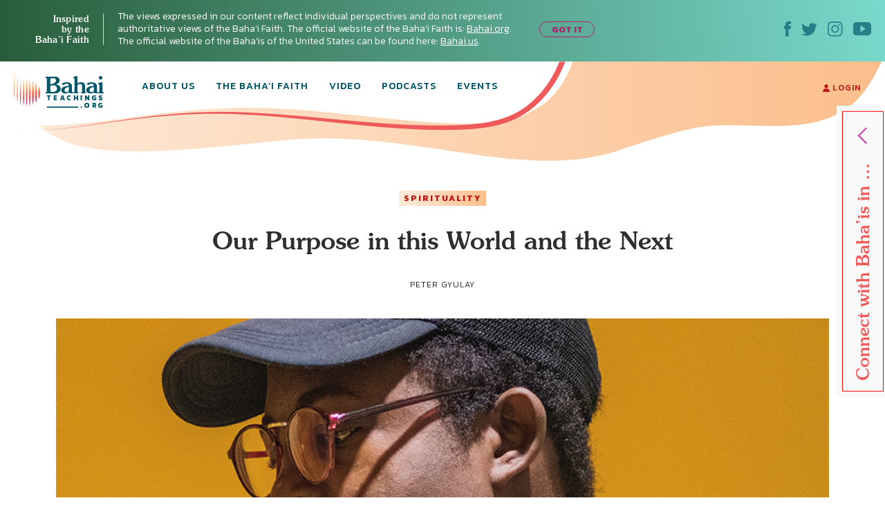

--- FILE ---
content_type: text/html; charset=UTF-8
request_url: https://bahaiteachings.org/our-purpose-this-world-next/
body_size: 29151
content:
<!DOCTYPE html><html lang="en-US"><head><meta charset="UTF-8"><style>.follow-insta,.footer,#country{content-visibility:auto;contain-intrinsic-size:1px 1000px;}</style><link rel="preconnect" href="https://media.bahaiteachings.org" /><link data-optimized="2" rel="stylesheet" href="https://bahaiteachings.org/wp-content/litespeed/css/21c11b88f5385766857c6f1d11dc9429.css?ver=af6a2" /><meta name="HandheldFriendly" content="True"/><meta name="mobile-web-app-capable" content="yes"><meta name="MobileOptimized" content="320"/><meta name="viewport" content="width=device-width, initial-scale=1.0"><link rel="icon" type="image/png" href="https://bahaiteachings.org/wp-content/themes/new-bahaiteachings/static/img/favicons/favicon-196x196.png"
 sizes="196x196"><link rel="icon" type="image/png" href="https://bahaiteachings.org/wp-content/themes/new-bahaiteachings/static/img/favicons/favicon-160x160.png"
 sizes="160x160"><link rel="icon" type="image/png" href="https://bahaiteachings.org/wp-content/themes/new-bahaiteachings/static/img/favicons/favicon-96x96.png"
 sizes="96x96"><link rel="icon" type="image/png" href="https://bahaiteachings.org/wp-content/themes/new-bahaiteachings/static/img/favicons/favicon-60x60.png"
 sizes="60x60"><link rel="icon" type="image/png" href="https://bahaiteachings.org/wp-content/themes/new-bahaiteachings/static/img/favicons/favicon-32x32.png"
 sizes="32x32"><link rel="icon" type="image/png" href="https://bahaiteachings.org/wp-content/themes/new-bahaiteachings/static/img/favicons/favicon-16x16.png"
 sizes="16x16"><meta name="msapplication-TileImage"
 content="https://bahaiteachings.org/wp-content/themes/new-bahaiteachings/static/img/favicons/mstile-144x144.png"><meta name="msapplication-TileColor" content="#2b5797"><meta name="application-name" content="BahaiTeachings"><meta name="apple-mobile-web-app-title" content="BahaiTeachings"><meta name="mobile-web-app-capable" content="BahaiTeachings"><link rel="apple-touch-icon" sizes="57x57"
 href="https://bahaiteachings.org/wp-content/themes/new-bahaiteachings/static/img/favicons/apple-touch-icon-57x57.png"><link rel="apple-touch-icon" sizes="114x114"
 href="https://bahaiteachings.org/wp-content/themes/new-bahaiteachings/static/img/favicons/apple-touch-icon-114x114.png"><link rel="apple-touch-icon" sizes="72x72"
 href="https://bahaiteachings.org/wp-content/themes/new-bahaiteachings/static/img/favicons/apple-touch-icon-72x72.png"><link rel="apple-touch-icon" sizes="144x144"
 href="https://bahaiteachings.org/wp-content/themes/new-bahaiteachings/static/img/favicons/apple-touch-icon-144x144.png"><link rel="apple-touch-icon" sizes="60x60"
 href="https://bahaiteachings.org/wp-content/themes/new-bahaiteachings/static/img/favicons/apple-touch-icon-60x60.png"><link rel="apple-touch-icon" sizes="120x120"
 href="https://bahaiteachings.org/wp-content/themes/new-bahaiteachings/static/img/favicons/apple-touch-icon-120x120.png"><link rel="apple-touch-icon" sizes="76x76"
 href="https://bahaiteachings.org/wp-content/themes/new-bahaiteachings/static/img/favicons/apple-touch-icon-76x76.png"><link rel="apple-touch-icon" sizes="152x152"
 href="https://bahaiteachings.org/wp-content/themes/new-bahaiteachings/static/img/favicons/apple-touch-icon-152x152.png"><link rel='preconnect' href='https://fonts.gstatic.com' crossorigin><link rel='preload' as='style' href="https://fonts.googleapis.com/css?family=Kanit:300,300i,400,400i,500,500i,600,600i,700,700i&display=swap&subset=latin-ext" fetchpriority="low" onload="this.rel='stylesheet'"><link rel='preload' as='style' href="https://fonts.googleapis.com/css?family=Zilla+Slab:300,300i,400,400i,500,500i,600,600i,700,700i&display=swap&subset=latin-ext" fetchpriority="low" onload="this.rel='stylesheet'"><link rel="preload" href="https://bahaiteachings.org/wp-content/themes/new-bahaiteachings/static/fonts/souvenir/Souvenir-Medium.otf" as="font"
 crossorigin="anonymous"><link rel="preload" as="style" href="https://bahaiteachings.org/wp-content/cache/autoptimize/css/autoptimize_single_83ba63a4b688deb5bd6a15bb5b0ac9c4.css?ver=6.3.2" fetchpriority="low" onload="this.rel='stylesheet'"><link rel="preload" as="style" href="https://bahaiteachings.org/wp-content/cache/autoptimize/css/autoptimize_single_45929b37d5051372234ca4d603fcbb11.css?ver=6.3.2" fetchpriority="low" onload="this.rel='stylesheet'"><link rel="preload" as="style" href="https://bahaiteachings.org/wp-content/cache/autoptimize/css/autoptimize_single_9a9e46c028017cfbd7dfdb3fb5061404.css?ver=6.3.2" fetchpriority="low" onload="this.rel='stylesheet'"><link rel="preload" as="style" href="https://bahaiteachings.org/wp-content/cache/autoptimize/css/autoptimize_single_52b1e44779fd50631822a2faeb17f6f8.css?ver=6.3.2" fetchpriority="low" onload="this.rel='stylesheet'"><meta name="twitter:card" content="summary"><meta name="twitter:site" content="@BahaiTeachings"><meta name="twitter:creator" content="@BahaiTeachings"><title>Our Purpose in this World and the Next - BahaiTeachings.org</title> <script defer src="[data-uri]"></script> <link rel="dns-prefetch" href="//tags.tiqcdn.com"> <script defer src="[data-uri]"></script><meta name='robots' content='index, follow, max-image-preview:large, max-snippet:-1, max-video-preview:-1' /> <script defer src="[data-uri]"></script> <link rel="canonical" href="https://bahaiteachings.org/our-purpose-this-world-next/" /><meta property="og:locale" content="en_US" /><meta property="og:type" content="article" /><meta property="og:title" content="Our Purpose in this World and the Next" /><meta property="og:description" content="Why are we here? What’s our purpose? What is it that we’re supposed to do in this life? Have you ever asked yourself these perplexing questions? You’re not alone –..." /><meta property="og:url" content="https://bahaiteachings.org/our-purpose-this-world-next/" /><meta property="og:site_name" content="BahaiTeachings.org" /><meta property="article:published_time" content="2019-09-20T13:00:03+00:00" /><meta property="article:modified_time" content="2019-09-20T07:33:25+00:00" /><meta property="og:image" content="https://bahaiteachings.s3.us-west-1.amazonaws.com/2019/09/our-purpose-this-world-next.jpg" /><meta property="og:image:width" content="900" /><meta property="og:image:height" content="380" /><meta property="og:image:type" content="image/jpeg" /><meta name="author" content="Peter Gyulay" /><meta name="twitter:card" content="summary_large_image" /><meta name="twitter:label1" content="Written by" /><meta name="twitter:data1" content="Peter Gyulay" /><meta name="twitter:label2" content="Est. reading time" /><meta name="twitter:data2" content="6 minutes" /> <script type="application/ld+json" class="yoast-schema-graph">{"@context":"https://schema.org","@graph":[{"@type":"Article","@id":"https://bahaiteachings.org/our-purpose-this-world-next/#article","isPartOf":{"@id":"https://bahaiteachings.org/our-purpose-this-world-next/"},"author":{"name":"Peter Gyulay","@id":"https://bahaiteachings.org/#/schema/person/efbb7f8c26fb4ecc3ecfc17bdf32e6cd"},"headline":"Our Purpose in this World and the Next","datePublished":"2019-09-20T13:00:03+00:00","dateModified":"2019-09-20T07:33:25+00:00","mainEntityOfPage":{"@id":"https://bahaiteachings.org/our-purpose-this-world-next/"},"wordCount":1262,"commentCount":3,"publisher":{"@id":"https://bahaiteachings.org/#organization"},"image":{"@id":"https://bahaiteachings.org/our-purpose-this-world-next/#primaryimage"},"thumbnailUrl":"https://bahaiteachings.s3.us-west-1.amazonaws.com/2019/09/our-purpose-this-world-next.jpg","articleSection":["Spirituality"],"inLanguage":"en-US","potentialAction":[{"@type":"CommentAction","name":"Comment","target":["https://bahaiteachings.org/our-purpose-this-world-next/#respond"]}]},{"@type":"WebPage","@id":"https://bahaiteachings.org/our-purpose-this-world-next/","url":"https://bahaiteachings.org/our-purpose-this-world-next/","name":"Our Purpose in this World and the Next","isPartOf":{"@id":"https://bahaiteachings.org/#website"},"primaryImageOfPage":{"@id":"https://bahaiteachings.org/our-purpose-this-world-next/#primaryimage"},"image":{"@id":"https://bahaiteachings.org/our-purpose-this-world-next/#primaryimage"},"thumbnailUrl":"https://bahaiteachings.s3.us-west-1.amazonaws.com/2019/09/our-purpose-this-world-next.jpg","datePublished":"2019-09-20T13:00:03+00:00","dateModified":"2019-09-20T07:33:25+00:00","breadcrumb":{"@id":"https://bahaiteachings.org/our-purpose-this-world-next/#breadcrumb"},"inLanguage":"en-US","potentialAction":[{"@type":"ReadAction","target":["https://bahaiteachings.org/our-purpose-this-world-next/"]}]},{"@type":"ImageObject","inLanguage":"en-US","@id":"https://bahaiteachings.org/our-purpose-this-world-next/#primaryimage","url":"https://bahaiteachings.s3.us-west-1.amazonaws.com/2019/09/our-purpose-this-world-next.jpg","contentUrl":"https://bahaiteachings.s3.us-west-1.amazonaws.com/2019/09/our-purpose-this-world-next.jpg","width":900,"height":380},{"@type":"BreadcrumbList","@id":"https://bahaiteachings.org/our-purpose-this-world-next/#breadcrumb","itemListElement":[{"@type":"ListItem","position":1,"name":"Home","item":"https://bahaiteachings.org/"},{"@type":"ListItem","position":2,"name":"Our Purpose in this World and the Next"}]},{"@type":"WebSite","@id":"https://bahaiteachings.org/#website","url":"https://bahaiteachings.org/","name":"BahaiTeachings.org","description":"Personal perspectives inspired by Baha&#039;i teachings","publisher":{"@id":"https://bahaiteachings.org/#organization"},"potentialAction":[{"@type":"SearchAction","target":{"@type":"EntryPoint","urlTemplate":"https://bahaiteachings.org/?s={search_term_string}"},"query-input":"required name=search_term_string"}],"inLanguage":"en-US"},{"@type":"Organization","@id":"https://bahaiteachings.org/#organization","name":"BahaiTeachings.org","url":"https://bahaiteachings.org/","logo":{"@type":"ImageObject","inLanguage":"en-US","@id":"https://bahaiteachings.org/#/schema/logo/image/","url":"https://bahaiteachings.s3.us-west-1.amazonaws.com/2023/11/02051806/logo-desktop.png","contentUrl":"https://bahaiteachings.s3.us-west-1.amazonaws.com/2023/11/02051806/logo-desktop.png","width":130,"height":55,"caption":"BahaiTeachings.org"},"image":{"@id":"https://bahaiteachings.org/#/schema/logo/image/"}}]}</script>  <script defer id="pys-version-script" src="[data-uri]"></script> <link rel='dns-prefetch' href='//media.bahaiteachings.org' /><link rel="alternate" type="application/rss+xml" title="BahaiTeachings.org &raquo; Feed" href="https://bahaiteachings.org/feed/" /><link rel="alternate" type="application/rss+xml" title="BahaiTeachings.org &raquo; Comments Feed" href="https://bahaiteachings.org/comments/feed/" /><link rel="alternate" type="application/rss+xml" title="BahaiTeachings.org &raquo; Our Purpose in this World and the Next Comments Feed" href="https://bahaiteachings.org/our-purpose-this-world-next/feed/" /> <script defer id="jquery-core-js-extra" src="[data-uri]"></script> <script type='text/javascript' src='https://bahaiteachings.org/wp-includes/js/jquery/jquery.min.js?ver=3.7.0' id='jquery-core-js'></script> <script data-optimized="1" defer type='text/javascript' src='https://bahaiteachings.org/wp-content/litespeed/js/28759b8f3edffd0006bf0eb8ea27d431.js?ver=2e3f3' id='jquery-migrate-js'></script> <script data-optimized="1" defer type='text/javascript' src='https://bahaiteachings.org/wp-content/litespeed/js/30523e269c5cd80a17ece1ffe1e880a8.js?ver=fc3c1' id='jquery.fitvids-js'></script> <script defer id="fvp-frontend-js-extra" src="[data-uri]"></script> <script data-optimized="1" defer type='text/javascript' src='https://bahaiteachings.org/wp-content/litespeed/js/26908d8b0f02d00f1ef8384dc2b06540.js?ver=3f5de' id='fvp-frontend-js'></script> <script data-optimized="1" defer type='text/javascript' src='https://bahaiteachings.org/wp-content/litespeed/js/161b692df796a84b671d9c2e63fcf92c.js?ver=18d1b' id='printomatic-js-js'></script> <script data-optimized="1" defer type='text/javascript' src='https://bahaiteachings.org/wp-content/litespeed/js/a6256e5682afb40a4a6d7c93118f825c.js?ver=87632' id='_bahaiteachings-jquery-cookie-js'></script> <script data-optimized="1" defer type='text/javascript' src='https://bahaiteachings.org/wp-content/litespeed/js/9838b478e59b486736f5d2dd56d72f45.js?ver=d153c' id='jquery-bind-first-js'></script> <script data-optimized="1" defer type='text/javascript' src='https://bahaiteachings.org/wp-content/litespeed/js/38a7b28711a5d559c8fd6c7c2fa4a2d3.js?ver=7727f' id='js-cookie-pys-js'></script> <script id='pys-js-extra' type="litespeed/javascript">var pysOptions={"staticEvents":{"facebook":{"init_event":[{"delay":0,"type":"static","name":"PageView","pixelIds":["1304039469723024"],"eventID":"08e95a85-43b3-476d-abdc-2c771b6f2e35","params":{"post_category":"Spirituality","page_title":"Our Purpose in this World and the Next","post_type":"post","post_id":50196,"plugin":"PixelYourSite","user_role":"guest","event_url":"bahaiteachings.org\/our-purpose-this-world-next\/"},"e_id":"init_event","ids":[],"hasTimeWindow":!1,"timeWindow":0,"woo_order":"","edd_order":""}]}},"dynamicEvents":[],"triggerEvents":[],"triggerEventTypes":[],"facebook":{"pixelIds":["1304039469723024"],"advancedMatching":[],"advancedMatchingEnabled":!0,"removeMetadata":!1,"contentParams":{"post_type":"post","post_id":50196,"content_name":"Our Purpose in this World and the Next","categories":"Spirituality","tags":""},"commentEventEnabled":!0,"wooVariableAsSimple":!1,"downloadEnabled":!0,"formEventEnabled":!0,"serverApiEnabled":!0,"wooCRSendFromServer":!1,"send_external_id":null},"debug":"","siteUrl":"https:\/\/bahaiteachings.org","ajaxUrl":"https:\/\/bahaiteachings.org\/wp-admin\/admin-ajax.php","ajax_event":"4a550aac34","enable_remove_download_url_param":"1","cookie_duration":"7","last_visit_duration":"60","enable_success_send_form":"","ajaxForServerEvent":"1","send_external_id":"1","external_id_expire":"180","google_consent_mode":"1","gdpr":{"ajax_enabled":!1,"all_disabled_by_api":!1,"facebook_disabled_by_api":!1,"analytics_disabled_by_api":!1,"google_ads_disabled_by_api":!1,"pinterest_disabled_by_api":!1,"bing_disabled_by_api":!1,"externalID_disabled_by_api":!1,"facebook_prior_consent_enabled":!0,"analytics_prior_consent_enabled":!0,"google_ads_prior_consent_enabled":null,"pinterest_prior_consent_enabled":!0,"bing_prior_consent_enabled":!0,"cookiebot_integration_enabled":!1,"cookiebot_facebook_consent_category":"marketing","cookiebot_analytics_consent_category":"statistics","cookiebot_tiktok_consent_category":"marketing","cookiebot_google_ads_consent_category":null,"cookiebot_pinterest_consent_category":"marketing","cookiebot_bing_consent_category":"marketing","consent_magic_integration_enabled":!1,"real_cookie_banner_integration_enabled":!1,"cookie_notice_integration_enabled":!1,"cookie_law_info_integration_enabled":!1,"analytics_storage":{"enabled":!0,"value":"granted","filter":!1},"ad_storage":{"enabled":!0,"value":"granted","filter":!1},"ad_user_data":{"enabled":!0,"value":"granted","filter":!1},"ad_personalization":{"enabled":!0,"value":"granted","filter":!1}},"cookie":{"disabled_all_cookie":!1,"disabled_start_session_cookie":!1,"disabled_advanced_form_data_cookie":!1,"disabled_landing_page_cookie":!1,"disabled_first_visit_cookie":!1,"disabled_trafficsource_cookie":!1,"disabled_utmTerms_cookie":!1,"disabled_utmId_cookie":!1},"tracking_analytics":{"TrafficSource":"direct","TrafficLanding":"undefined","TrafficUtms":[],"TrafficUtmsId":[]},"woo":{"enabled":!1},"edd":{"enabled":!1}}</script> <script data-optimized="1" type="litespeed/javascript" data-src='https://bahaiteachings.org/wp-content/litespeed/js/a1d7915523473b71de462fd4d03ed0f8.js?ver=59a8b' id='pys-js'></script> <script defer id="__ytprefs__-js-extra" src="[data-uri]"></script> <script data-optimized="1" defer type='text/javascript' src='https://bahaiteachings.org/wp-content/litespeed/js/6ca54f4b92bd2ade7e724b5e9c54f310.js?ver=3122e' id='__ytprefs__-js'></script> <link rel="https://api.w.org/" href="https://bahaiteachings.org/wp-json/" /><link rel="alternate" type="application/json" href="https://bahaiteachings.org/wp-json/wp/v2/posts/50196" /><link rel="EditURI" type="application/rsd+xml" title="RSD" href="https://bahaiteachings.org/xmlrpc.php?rsd" /><meta name="generator" content="WordPress 6.3.2" /><link rel='shortlink' href='https://bahaiteachings.org/?p=50196' /><link rel="alternate" type="application/json+oembed" href="https://bahaiteachings.org/wp-json/oembed/1.0/embed?url=https%3A%2F%2Fbahaiteachings.org%2Four-purpose-this-world-next%2F" /><link rel="alternate" type="text/xml+oembed" href="https://bahaiteachings.org/wp-json/oembed/1.0/embed?url=https%3A%2F%2Fbahaiteachings.org%2Four-purpose-this-world-next%2F&#038;format=xml" />  <script defer src="[data-uri]"></script>  <noscript><style id="rocket-lazyload-nojs-css">.rll-youtube-player, [data-lazy-src]{display:none !important;}</style></noscript><link rel="preload" fetchpriority="high" as="image" href="https://bahaiteachings.org/wp-content/themes/new-bahaiteachings/static/img/header-mobile-360.png" type="image/png">  <script defer src="[data-uri]"></script>  <script defer src="[data-uri]"></script> <link rel="alternate"
 href="https://bahaiteachings.org/our-purpose-this-world-next/"
 hreflang="en"/> <script defer src="[data-uri]"></script> </head><body class="post-template-default single single-post postid-50196 single-format-standard group-blog">  <script defer src="[data-uri]"></script>  <noscript><iframe src="https://www.googletagmanager.com/ns.html?id=GTM-TTSXT32"
 height="0" width="0" style="display:none;visibility:hidden"></iframe></noscript><div class="bahai-form-open-overlay"></div><div class="top-info _show"><div class="container-big"><div class="flex-btw"><div class="top-info__text"><div class="top-info__title title">Inspired <br class='no-tablet no-mobile'> by the <br class='no-tablet no-mobile'> Baha’i Faith <a href="javascript:void(0)" class="top-info__trigger" id="js-top-info__trigger"></a></div><div class="top-info__desc"> The views expressed in our content reflect individual perspectives and do not represent authoritative views of the Baha'i Faith. The official website of the Baha'i Faith is: <a href="https://www.bahai.org" target="_blank">Bahai.org</a>. The official website of the Baha'is of the United States can be found here: <a href="https://www.bahai.us" target="_blank">Bahai.us</a>.</div> <a href="javascript:void(0)" class="top-info-desktop__trigger no-mobile no-tablet"
 id="js-top-info-desktop__trigger">GOT IT</a></div><div class="top-info__social no-mobile"> <a href="https://www.facebook.com/BahaiTeachings.org" target="_blank" class="top-info__social__link"> <noscript><img src="https://bahaiteachings.org/wp-content/themes/new-bahaiteachings/static/img/icons/icon-fb.svg" alt="Facebook"
 width="10" height="22"></noscript><img class="lazyload" src='data:image/svg+xml,%3Csvg%20xmlns=%22http://www.w3.org/2000/svg%22%20viewBox=%220%200%2010%2022%22%3E%3C/svg%3E' data-src="https://bahaiteachings.org/wp-content/themes/new-bahaiteachings/static/img/icons/icon-fb.svg" alt="Facebook"
 width="10" height="22"> </a> <a href="https://twitter.com/Bahai_Teachings" target="_blank" class="top-info__social__link"> <noscript><img src="https://bahaiteachings.org/wp-content/themes/new-bahaiteachings/static/img/icons/icon-twitter.svg" alt="Twitter"
 width="23" height="19"></noscript><img class="lazyload" src='data:image/svg+xml,%3Csvg%20xmlns=%22http://www.w3.org/2000/svg%22%20viewBox=%220%200%2023%2019%22%3E%3C/svg%3E' data-src="https://bahaiteachings.org/wp-content/themes/new-bahaiteachings/static/img/icons/icon-twitter.svg" alt="Twitter"
 width="23" height="19"> </a> <a href="https://www.instagram.com/bahaiteachings" target="_blank" class="top-info__social__link"> <noscript><img src="https://bahaiteachings.org/wp-content/themes/new-bahaiteachings/static/img/icons/icon-instagram-blue.svg"
 alt="Instagram" width="22" height="22"></noscript><img class="lazyload" src='data:image/svg+xml,%3Csvg%20xmlns=%22http://www.w3.org/2000/svg%22%20viewBox=%220%200%2022%2022%22%3E%3C/svg%3E' data-src="https://bahaiteachings.org/wp-content/themes/new-bahaiteachings/static/img/icons/icon-instagram-blue.svg"
 alt="Instagram" width="22" height="22"> </a> <a href="https://www.youtube.com/channel/UCGAuRL71dTSCI2IAT-pGA3A?sub_confirmation=1" target="_blank" class="top-info__social__link"> <noscript><img src="https://bahaiteachings.org/wp-content/themes/new-bahaiteachings/static/img/icons/icon-youtube.svg" alt="YouTube"
 width="26" height="20"></noscript><img class="lazyload" src='data:image/svg+xml,%3Csvg%20xmlns=%22http://www.w3.org/2000/svg%22%20viewBox=%220%200%2026%2020%22%3E%3C/svg%3E' data-src="https://bahaiteachings.org/wp-content/themes/new-bahaiteachings/static/img/icons/icon-youtube.svg" alt="YouTube"
 width="26" height="20"> </a></div></div></div></div><header class="header sticky" style="--color: #be1313;"><div class="container-big"> <noscript><img style="display: none;" src="https://bahaiteachings.org/wp-content/themes/new-bahaiteachings/static/img/header-mobile.png" alt=""></noscript><img class="lazyload" style="display: none;" src='data:image/svg+xml,%3Csvg%20xmlns=%22http://www.w3.org/2000/svg%22%20viewBox=%220%200%20210%20140%22%3E%3C/svg%3E' data-src="https://bahaiteachings.org/wp-content/themes/new-bahaiteachings/static/img/header-mobile.png" alt=""><div class="flex-btw"><div class="header__mobile flex-btw"><div class="logo"> <a href="/" class="logo_link"> <noscript><img src="https://bahaiteachings.org/wp-content/themes/new-bahaiteachings/static/img/logo-mobile-main.png"
 alt="BahaiTeachings.org" class="no-desktop" width="210" height="40"></noscript><img src='data:image/svg+xml,%3Csvg%20xmlns=%22http://www.w3.org/2000/svg%22%20viewBox=%220%200%20210%2040%22%3E%3C/svg%3E' data-src="https://bahaiteachings.org/wp-content/themes/new-bahaiteachings/static/img/logo-mobile-main.png"
 alt="BahaiTeachings.org" class="lazyload no-desktop" width="210" height="40"> <noscript><img src="https://bahaiteachings.org/wp-content/themes/new-bahaiteachings/static/img/logo-desktop.svg"
 alt="BahaiTeachings.org" class="no-mobile no-tablet" width="130" height="50"></noscript><img src='data:image/svg+xml,%3Csvg%20xmlns=%22http://www.w3.org/2000/svg%22%20viewBox=%220%200%20130%2050%22%3E%3C/svg%3E' data-src="https://bahaiteachings.org/wp-content/themes/new-bahaiteachings/static/img/logo-desktop.svg"
 alt="BahaiTeachings.org" class="lazyload no-mobile no-tablet" width="130" height="50"> </a></div> <a href="javascript:void(0)" class="mobile-menu-burger" id="js-mobile-menu"> <span></span> <span></span> <span></span> </a></div><div class="mobile-menu flex-btw"><ul class="nav"><li class="nav__item  "> <a href="https://bahaiteachings.org/about-us/ "
 class="nav__link  ">About Us</a></li><li class="nav__item  "> <a href="https://bahaiteachings.org/bahai-faith/ "
 class="nav__link  ">The Baha’i Faith</a></li><li class="nav__item  "> <a href="https://bahaiteachings.org/video/ "
 class="nav__link  ">Video</a></li><li class="nav__item  "> <a href="https://bahaiteachings.org/podcasts/ "
 class="nav__link  ">Podcasts</a></li><li class="nav__item  "> <a href="https://bahaiteachings.org/events/ "
 class="nav__link  ">Events</a></li><li class="nav__item  no-desktop"> <a href="#join-newsletter "
 class="nav__link  open-popup-link">Join Our Newsletter</a></li><li class="nav__item no-desktop"><a href="/login"
 class="nav__link">login</a></li></ul><div class="header__login no-mobile no-tablet"> <a href="/login" class="nav__link"> <svg xmlns="http://www.w3.org/2000/svg" fill="#be1313" width="10" height="11"
 viewBox="0 0 10 11"> <path d="M9.526 10.882H.474c-.218 0-.384-.17-.384-.393C.09 7.713 1.833 6.181 5 6.181s4.91 1.532 4.91 4.308c0 .223-.166.393-.384.393zM5 5.605c-1.41 0-2.551-1.27-2.551-2.829C2.449 1.257 3.55.118 5 .118s2.551 1.14 2.551 2.658c0 1.559-1.14 2.829-2.551 2.829z"/> </svg> login </a></div><div class="header__info"><div class="m-b-10">The views expressed in our content reflect individual perspectives and do not represent the authoritative views of the Baha'i Faith.</div> <a data-tool="toggle" data-action="open-forms" class="header__info__link"> How do I become Baha’i? <i
 class="icon icon-arrow-link-black"></i></a></div><div id="for-static-form-tablet" style="order: 5; width: 100%;"></div></div></div></div></header> <script defer src="[data-uri]"></script> <div class="after-header"></div><div class="main-banner article-page"><div class="container-fluid"><div class="main-banner__img"><div class="article-page__svg-wrapper no-desktop"> <svg xmlns="http://www.w3.org/2000/svg" width="768" height="140" viewBox="0 0 768 140"> <defs> <linearGradient id="a" x1="100%" x2="0%" y1="50%" y2="50%"> <stop offset="0%" stop-color="#fbbe8b"/> <stop offset="100%" stop-color="#feebdb"/> </linearGradient> </defs> <path fill="url(#a)" fill-rule="evenodd"
 d="M-74.093 90.542c37.466 73.58 165.391 38.451 343.17 20.364 177.778-18.087 335.577 60.24 472.357 14.586 136.78-45.654 122.82-34.95 221.918-34.95 99.098 0 125.607-38.162 151.636-92.696 17.353-36.356 6.518-54.638-32.505-54.846L-54.862-7.83C-92.66 8.699-99.07 41.49-74.092 90.543z"/> </svg></div><div class="no-mobile no-tablet article-page_desktop-svg"> <svg xmlns="http://www.w3.org/2000/svg" width="1436" height="173" viewBox="0 0 1436 173"> <defs> <linearGradient id="prefix__a" x1="100%" x2="0%" y1="50%" y2="50%"> <stop offset="0%" stop-color="#fbbe8b"/> <stop offset="100%" stop-color="#feebdb"/> </linearGradient> </defs> <path fill="url(#prefix__a)" fill-rule="evenodd"
 d="M54.863 104.474c53.219 74.161 202.936 56.01 406.647 35.444 203.712-20.567 384.53 68.498 541.263 16.585 156.733-51.913 140.736-39.74 254.29-39.74s143.93-43.394 173.756-105.405c19.884-41.34 7.469-62.129-37.247-62.365L-30-100C-8.904-13.125 19.384 55.033 54.863 104.474z"/> </svg></div><div class="container text-center article-page_top-text"> <a href="https://bahaiteachings.org/spirituality/"
 style="background: linear-gradient(to right, #feebdb 0, #fbbe8b 100%);color:#be1313"
 class="tag article-topics__link">Spirituality</a><div class="article-page_title-wrapper"><h1 class="title article-topics__link_title">Our Purpose in this World and the Next</h1><div class="no-mobile"> <span class="author m-t-5 author-name author-name-first"> Peter Gyulay </span> <input type="hidden" id="post-published-date" value="Sep 20, 2019"></div></div></div><div class="container-big"><div class="share-fixed-btn__mobile article-page__share-buttons no-desktop no-tablet"><div class="flex-btw flex-justify-start"> <a href="https://www.facebook.com/sharer.php?u=https%3A%2F%2Fbahaiteachings.org%2Four-purpose-this-world-next%2F&amp;t=Our Purpose in this World and the Next&amp;s=100&amp;p[url]=https%3A%2F%2Fbahaiteachings.org%2Four-purpose-this-world-next%2F&amp;p[images][0]=<? urlencode($thumb_url) ?>&amp;p[title]=Our Purpose in this World and the Next" title="Share on Facebook" rel="nofollow" target="_blank" data-provider="facebook" class="share-fixed-btn__mobile_link flex-btw flex-justify-start">Share <span class="share-fixed-btn__mobile_icon share-fixed-btn__mobile_icon-fb"></span> </a> <span class="share-fixed-btn__mobile_line">|</span> <a href="https://twitter.com/share?url=https%3A%2F%2Fbahaiteachings.org%2Four-purpose-this-world-next%2F&amp;text=Our Purpose in this World and the Next&amp;hashtags=Bahai&amp;via=Bahai_Teachings" title="Share on Twitter" rel="nofollow" target="_blank" data-provider="twitter" class="share-fixed-btn__mobile_link flex-btw flex-justify-start">Tweet <span class="share-fixed-btn__mobile_icon share-fixed-btn__mobile_icon-tweet"></span> </a></div></div><div></div> <picture><source data-srcset="https://media.bahaiteachings.org/2019/09/our-purpose-this-world-next__v900x380__crop_upscale.webp"><noscript><img src="https://media.bahaiteachings.org/2019/09/our-purpose-this-world-next__v900x380__crop_upscale.jpeg" alt="Our Purpose in this World and the Next" class=""></noscript><img src='data:image/svg+xml,%3Csvg%20xmlns=%22http://www.w3.org/2000/svg%22%20viewBox=%220%200%20210%20140%22%3E%3C/svg%3E' data-src="https://media.bahaiteachings.org/2019/09/our-purpose-this-world-next__v900x380__crop_upscale.jpeg" alt="Our Purpose in this World and the Next" class="lazyload "></picture></div></div></div></div><div class="event-topics article__topics"><div class="event-topics__block"><p class="event-topics__top-text">The views expressed in our content reflect individual perspectives and do not represent the authoritative views of the Baha'i Faith.</p><h3 class="title event-topics__title">Interested in Other Topics?</h3><div class="event-topics__subtitle">We’ve got something for everyone.</div><div class="event-topics__links flex-btw"> <a href="https://bahaiteachings.org/service/" class="tag event-topics__link"
 style="background: linear-gradient(to right, #50957d 0, #164016 100%);color:#ffffff">Service</a> <a href="https://bahaiteachings.org/life/" class="tag event-topics__link"
 style="background: linear-gradient(to right, #ecfefc 0, #8ff8f3 100%);color:#1b8ba3">Life</a> <a href="https://bahaiteachings.org/justice/" class="tag event-topics__link"
 style="background: linear-gradient(to right, #f99192 0, #ee5b5b 100%);color:#ffffff">Justice</a> <a href="https://bahaiteachings.org/arts-and-culture/" class="tag event-topics__link"
 style="background: linear-gradient(to right, #8cf8f2 0, #008aa2 100%);color:#ffffff">Culture</a> <a href="https://bahaiteachings.org/history/" class="tag event-topics__link"
 style="background: linear-gradient(to right, #fab3ed 0, #cc3fa8 100%);color:#ffffff">History</a> <a href="https://bahaiteachings.org/science/" class="tag event-topics__link"
 style="background: linear-gradient(to right, #43f6d4 0, #24ebaa 100%);color:#153f16">Science</a> <a href="https://bahaiteachings.org/news/" class="tag event-topics__link"
 style="background: linear-gradient(to right, #ffd8ab 0, #ffb074 100%);color:#921e1e">News</a> <a href="https://bahaiteachings.org/spirituality/" class="tag event-topics__link"
 style="background: linear-gradient(to right, #feebdb 0, #fbbe8b 100%);color:#be1313">Spirituality</a> <a href="https://bahaiteachings.org/religion/" class="tag event-topics__link"
 style="background: linear-gradient(to right, #008aa2 0, #015668 100%);color:#ffffff">Religion</a></div><div class="event-topics__search"><div class="event-topics__search__title">SEARCH</div><div class="event-topics__search__block"><form role="search" method="get" class="search-form js-form-search" action="/"> <input class="input-search"
 type="text"
 autocomplete="off"
 placeholder="Enter Search Term"
 name="s"
 title="Search for:"
 aria-label="false"
 data-required><div class="error-wrapper">field required</div> <input type="hidden" value="en" name="lang"> <button type="submit"
 class="btn-search" aria-label="Search"
 value="Search" disabled="disabled"></button></form></div></div><div class="subscribe-form__form-content no-mobile no-tablet"><div class="subscribe-form__title title">Never miss an article</div><div class="subscribe-form__desc">Sign up for our newsletter and get all our latest content</div><div class="subscribe-form__btn-wrapper"> <a href="#join-newsletter" class="subscribe-form__link open-popup-link">Sign up<span class="icon icon-small-orang-right"></span> </a></div></div></div></div><div class="content"><div class="share-buttons no-mobile"> <a class="share-buttons__btn share-buttons__btn_facebook" href="https://www.facebook.com/sharer.php?u=https%3A%2F%2Fbahaiteachings.org%2Four-purpose-this-world-next%2F&amp;t=Our Purpose in this World and the Next&amp;s=100&amp;p[url]=https%3A%2F%2Fbahaiteachings.org%2Four-purpose-this-world-next%2F&amp;p[images][0]=https%3A%2F%2Fbahaiteachings.s3.us-west-1.amazonaws.com%2F2019%2F09%2Four-purpose-this-world-next.jpg&amp;p[title]=Our Purpose in this World and the Next" title="Share on Facebook" rel="nofollow" target="_blank" data-provider="facebook"></a> <a class="share-buttons__btn share-buttons__btn_twitter" href="https://twitter.com/share?url=https%3A%2F%2Fbahaiteachings.org%2Four-purpose-this-world-next%2F&amp;text=Our Purpose in this World and the Next&amp;hashtags=Bahai&amp;via=Bahai_Teachings" title="Share on Twitter" rel="nofollow" target="_blank" data-provider="twitter"></a></div><div class="container"><div class="no-desktop no-tablet m-t-15"> <span class="author m-t-5 author-name author-name-first"> Peter Gyulay </span></div><p class="event-topics__top-text event-topics__top-text-mobile no-desktop">The views expressed in our content reflect individual perspectives and do not represent the authoritative views of the Baha'i Faith.</p><div class="article-page__content"><div class="event-text"><p><span style="font-weight: 400;">Why are we here? What’s our purpose? What is it that we’re supposed to do in this life? Have you ever asked yourself these perplexing questions? You’re not alone – almost everyone does.</span></p><p><span style="font-weight: 400;">Those primary questions can gnaw at our very beings while we go about our daily affairs, wondering if anything we do really makes sense. Well, the Baha’i teachings have good news: life does have a purpose. In fact, it has two intimately connected ones.</span></p><p><span style="font-weight: 400;">On the one hand, Baha’is believe, we are here to prepare ourselves for the next stage of our existence. Regarding each individual’s purpose in this life, the <a href="https://bahaiteachings.org/bahai-faith">Baha’i</a> teachings compare this material world to the womb, our human matrix: </span></p><blockquote><p><span style="font-weight: 400;">… in this world he must prepare himself for the life beyond. That which he needs in the world of the Kingdom must be obtained here. Just as he prepared himself in the world of the matrix by acquiring forces necessary in this sphere of existence, so likewise the indispensable forces of the divine existence must be potentially attained in this world. – Abdul-Baha, <em>The Promulgation of Universal Peace</em>, p. 226.</span></p></blockquote><p><span style="font-weight: 400;">In this world we utilize our intellect, our five senses, our bodies and our limbs as tools that allow us to interact with our environment. But in the spiritual world – the next world that awaits us all after this physical existence ends – we will need spiritual tools.  </span></p><p><span style="font-weight: 400;">Those tools, the Baha’i teachings say, are human virtues – all of the beautiful attributes of God latent in all of us, in need of development and actualization. Those inner attributes – love, kindness, patience, fortitude, moral character, compassion, etc. – will serve as our primary tools in the next world, just as our bodies and minds do here. Hence, our task in life involves developing our everlasting spiritual qualities, what Baha’u’llah termed “gems of inestimable value.” </span></p><p>The Baha’i writings tell us that these gems have much more value than all the money and possessions we could ever hope to accumulate in this life. Those physical possessions, Baha’u’llah wrote, only belong to you temporarily, while your spiritual attributes, all acquired for the love of the Creator, belong to you permanently:</p><blockquote><p><span style="font-weight: 400;">Others ere long will lay hands on what ye possess, and enter into your habitations. Incline your ears to My words, and be not numbered among the foolish.</span></p><p><span style="font-weight: 400;">For every one of you his paramount duty is to choose for himself that on which no other may infringe and none usurp from him. Such a thing – and to this the Almighty is My witness – is the love of God, could ye but perceive it.</span></p><p>Build ye for yourselves such houses as the rain and floods can never destroy, which shall protect you from the changes and chances of this life. &#8211; Baha’u’llah, <em>Gleanings from the Writings of Baha’u’llah</em>, p. 261.</p></blockquote><p><span style="font-weight: 400;">The world is an amazing place. As God’s creation, how could it be anything less than amazing? But in comparison to God’s signs and His light which resides within us all, the world is like a shadow. That just shows how truly majestic the world of the spirit really is. Knowing this can inspire us to devote ourselves to polishing these inner gems our future life depends on.</span></p><p><span style="font-weight: 400;">On the other hand, though, we are also here for another important purpose: to improve this world. Baha’u’llah wrote: </span></p><blockquote><p><span style="font-weight: 400;">All men have been called into being for the betterment of the world. It behoveth every soul to arise and serve his brethren for the sake of God. &#8211; <em>The Tabernacle of Unity</em>, p. 43.</span></p></blockquote><p><span style="font-weight: 400;">How can both of these things represent our basic human purpose, when they seem almost opposite, one focusing on this world, the other on the next? </span></p><p><span style="font-weight: 400;">Although these seem like two different aims, from a Baha’i perspective they essentially merge into one. From the perspective of purpose, both aims make perfect sense – because they portray my ultimate destiny in life as drawing closer and closer to God by mirroring forth all the godly attributes that potentially exist within me. That’s why I need to detach from the things of this world: I can’t take them with me when I leave. My heart and soul need a lasting love, not a fleeting one.</span></p><p><span style="font-weight: 400;">At the same time, however, God created the world, and everything that exists has the mark of God’s divinity imprinted on it. This means that the world is not something to be denied or rejected. Since God created humanity and all of existence, we should respect our physical bodies and the environment in which we live. But more than that, we should devote ourselves to the betterment of the world because God wants us to help bring about a divine civilization here in the physical world – to build the kingdom of God on Earth.</span></p><p><span style="font-weight: 400;">The world functions as a training ground for the soul in another way, too. While I need to develop my soul in preparation for life in the next world, the best way of doing this is by participating in the affairs of the world, with a spiritual mindset, of course! I can’t fully develop my soul in isolation from others. I might go live on a mountain top, devoting myself to meditation all day and every day, only to discover that when a passerby accidently drops their drink bottle on my foot, I get angry. </span></p><p><span style="font-weight: 400;">In another sense, the world and its improvement both function as a training ground for the soul. By focusing on the betterment of the world, we focus on others, not ourselves. Herein lies the essential paradox. Although our aim in life is to approach God by developing ourselves, this can’t be realized in a vacuum, by focusing on ourselves to the exclusion of others. We find ourselves through serving others; we serve God through serving others; we draw closer to God by devoting our time and energy to the betterment of God’s creation, the world. </span></p><p><span style="font-weight: 400;">So day to day, I try to maintain the focus on serving others for their benefit, not mine.</span></p><p><span style="font-weight: 400;">We can only truly serve others by improving ourselves. To be an effective servant of the world, we have to try to be our best selves and constantly improve. But we don’t do this just to improve our own spiritual station; we genuinely do it for others. The way God has set up creation serves as the perfect machinery for allowing beings with free will to build their lives in the spiritual world by interacting with each other. This interaction with the “other” ensures that our efforts are full of humility and devotion and not driven by self-interest. </span></p><p><span style="font-weight: 400;">By knowing that our ultimate destiny is life in the spiritual world, we can wholeheartedly engage in this world, and at the very same time, remain detached from it. If this all seems too complex, with too many dimensions to contort our minds into, then rest assured, Baha’u’llah has given us the essence of our purpose in life in one of his most potent prayers: </span></p><blockquote><p><span style="font-weight: 400;">I bear witness, O my God, that Thou hast created me to know Thee and to worship Thee. I testify, at this moment, to my powerlessness and to Thy might, to my poverty and to Thy wealth.</span></p><p><span style="font-weight: 400;">There is none other God but Thee, the Help in Peril, the Self-Subsisting. &#8211; <em>Prayers and Meditations by Baha’u’llah</em>, p. 314.</span></p></blockquote></div><div class="article-page__content__footer"><div class="flex-btw flex-align-start"><div class="no-mobile video-page__icons-wrapper"> <a href="/cdn-cgi/l/email-protection#[base64]" title="Share by email" rel="nofollow" data-provider="mail" data-tracking_type="email_post"> <span class="icon icon-orange-message"></span> </a> <span class='printomatictext icon icon-orange-print'' id='id3736' alt=' ' title=' ' data-tracking_type="print_post" data-print_target='.container-fluid, .event-text'> </span></div></div><div class="no-tablet no-desktop"><div class="share-fixed-btn__mobile flex-btw"><div id="fb-root"></div> <a href="https://www.facebook.com/sharer.php?u=https%3A%2F%2Fbahaiteachings.org%2Four-purpose-this-world-next%2F&amp;t=Our Purpose in this World and the Next&amp;s=100&amp;p[url]=https%3A%2F%2Fbahaiteachings.org%2Four-purpose-this-world-next%2F&amp;p[images][0]=https%3A%2F%2Fbahaiteachings.s3.us-west-1.amazonaws.com%2F2019%2F09%2Four-purpose-this-world-next.jpg&amp;p[title]=Our Purpose in this World and the Next" title="Share on Facebook" rel="nofollow" target="_blank" data-provider="facebook" class="share-fixed-btn__mobile_link flex-btw flex-justify-start">Share <span class="share-fixed-btn__mobile_icon share-fixed-btn__mobile_icon-fb"></span> </a> <span class="share-fixed-btn__mobile_line">|</span> <a href="https://twitter.com/share?url=https%3A%2F%2Fbahaiteachings.org%2Four-purpose-this-world-next%2F&amp;text=Our Purpose in this World and the Next&amp;hashtags=Bahai&amp;via=Bahai_Teachings" title="Share on Twitter" rel="nofollow" target="_blank" data-provider="twitter" class="share-fixed-btn__mobile_link flex-btw flex-justify-start">Tweet <span class="share-fixed-btn__mobile_icon share-fixed-btn__mobile_icon-tweet"></span> </a> <span class="share-fixed-btn__mobile_line">|</span> <a href="/cdn-cgi/l/email-protection#[base64]" title="Share by email" rel="nofollow" data-provider="mail" data-tracking_type="email_post" class="share-fixed-btn__mobile_link flex-btw flex-justify-start">Email <span class="share-fixed-btn__mobile_icon share-fixed-btn__mobile_icon-msg"></span> </a> <span class="share-fixed-btn__mobile_line">|</span> <a onClick="window.print()"
 class="share-fixed-btn__mobile_link flex-btw flex-justify-start">Print <span class="share-fixed-btn__mobile_icon share-fixed-btn__mobile_icon-print"></span> </a></div></div><hr class="post-hr"><div class="get-in-touch get-in-touch-first" id="get-in-touch"><div class="flex-btw flex-justify-start"><div class="get-in-touch__header flex-btw flex-justify-start flex-nowrap"><div class="event-item__img article-item__img"> <a href="https://bahaiteachings.org/author/peter-gyulay/"><picture><source data-srcset="https://media.bahaiteachings.org/authors/PeterGyulay-924__v200x200__crop_upscale.webp"> <noscript><img src="https://media.bahaiteachings.org/authors/PeterGyulay-924__v200x200__crop_upscale.jpeg" ></noscript><img class="lazyload" src='data:image/svg+xml,%3Csvg%20xmlns=%22http://www.w3.org/2000/svg%22%20viewBox=%220%200%20210%20140%22%3E%3C/svg%3E' data-src="https://media.bahaiteachings.org/authors/PeterGyulay-924__v200x200__crop_upscale.jpeg" ></picture></a></div></div><div><div><h3 class="article-page__header get-in-touch__title title"> <a href="https://bahaiteachings.org/author/peter-gyulay/" class="title get-in-touch__title no-decor">Peter Gyulay</a></h3></div></div></div><div class="get-in-touch__text"><p class="present-txt"> Peter Gyulay is passionate about sustainable living and the deeper aspects of life. He has a BA (Hons) in philosophy along with an M.Ed. and works in the fields of education and philosophical consultancy/counseling. For more information visit thinktalktransform. Peter is the author of Walking...</p> <a href="https://bahaiteachings.org/author/peter-gyulay/" class="present-link">READ MORE</a></div></div><hr class="post-hr"></div><h3 class="article-page__header content-title title m-b-20">You May Also Like</h3><div class="article-posts flex-btw flex-align-start"><div class="post-item post-type-default "><div class="post-item__img"> <a href="https://bahaiteachings.org/sharing-the-sacred-my-pilgrimage-to-the-bahai-shrines-in-israel/"> <picture><source data-srcset="https://media.bahaiteachings.org/2015/05/Sharing-the-Sacred-My-Pilgrimage-to-the-Bahai-Shrines-in-Israel__v290x235__crop_upscale.webp"><noscript><img src="https://media.bahaiteachings.org/2015/05/Sharing-the-Sacred-My-Pilgrimage-to-the-Bahai-Shrines-in-Israel__v290x235__crop_upscale.jpeg" alt="Sharing the Sacred: My Pilgrimage to the Baha’i Shrines in Israel" class=""></noscript><img src='data:image/svg+xml,%3Csvg%20xmlns=%22http://www.w3.org/2000/svg%22%20viewBox=%220%200%20210%20140%22%3E%3C/svg%3E' data-src="https://media.bahaiteachings.org/2015/05/Sharing-the-Sacred-My-Pilgrimage-to-the-Bahai-Shrines-in-Israel__v290x235__crop_upscale.jpeg" alt="Sharing the Sacred: My Pilgrimage to the Baha’i Shrines in Israel" class="lazyload "></picture> </a></div> <a href="https://bahaiteachings.org/spirituality/" class="tag tag_culture article-topics__link"
 style="background: linear-gradient(to right, #feebdb 0, #fbbe8b 100%);color:#be1313">Spirituality</a><div class="post-item__desc m-t-10"> <a href="https://bahaiteachings.org/sharing-the-sacred-my-pilgrimage-to-the-bahai-shrines-in-israel/"><h3 class="post-item__title title-h3 m-t-5">Sharing the Sacred: My Pilgrimage to the Baha’i Shrines in Israel</h3> </a></div></div><div class="post-item post-type-default "><div class="post-item__img"> <a href="https://bahaiteachings.org/choosing-a-male-moral-code/"> <picture><source data-srcset="https://media.bahaiteachings.org/2014/01/Devil-and-Angel-on-Mans-Shoulder__v290x235__crop_upscale.webp"><noscript><img src="https://media.bahaiteachings.org/2014/01/Devil-and-Angel-on-Mans-Shoulder__v290x235__crop_upscale.jpeg" alt="Choosing a Male Moral Code" class=""></noscript><img src='data:image/svg+xml,%3Csvg%20xmlns=%22http://www.w3.org/2000/svg%22%20viewBox=%220%200%20210%20140%22%3E%3C/svg%3E' data-src="https://media.bahaiteachings.org/2014/01/Devil-and-Angel-on-Mans-Shoulder__v290x235__crop_upscale.jpeg" alt="Choosing a Male Moral Code" class="lazyload "></picture> </a></div> <a href="https://bahaiteachings.org/spirituality/" class="tag tag_culture article-topics__link"
 style="background: linear-gradient(to right, #feebdb 0, #fbbe8b 100%);color:#be1313">Spirituality</a><div class="post-item__desc m-t-10"> <a href="https://bahaiteachings.org/choosing-a-male-moral-code/"><h3 class="post-item__title title-h3 m-t-5">Choosing a Male Moral Code</h3> </a></div></div><div class="post-item post-type-default no-mobile"><div class="post-item__img"> <a href="https://bahaiteachings.org/coffee-shop-conversation-purses-love-bahai-faith/"> <picture><source data-srcset="https://media.bahaiteachings.org/2016/08/Coffee-Shop-Conversation-Purses-Love-Bahai-Faith__v290x235__crop_upscale.webp"><noscript><img src="https://media.bahaiteachings.org/2016/08/Coffee-Shop-Conversation-Purses-Love-Bahai-Faith__v290x235__crop_upscale.jpeg" alt="A Coffee Shop Conversation: Purses, Love, and the Baha’i Faith" class=""></noscript><img src='data:image/svg+xml,%3Csvg%20xmlns=%22http://www.w3.org/2000/svg%22%20viewBox=%220%200%20210%20140%22%3E%3C/svg%3E' data-src="https://media.bahaiteachings.org/2016/08/Coffee-Shop-Conversation-Purses-Love-Bahai-Faith__v290x235__crop_upscale.jpeg" alt="A Coffee Shop Conversation: Purses, Love, and the Baha’i Faith" class="lazyload "></picture> </a></div> <a href="https://bahaiteachings.org/spirituality/" class="tag tag_culture article-topics__link"
 style="background: linear-gradient(to right, #feebdb 0, #fbbe8b 100%);color:#be1313">Spirituality</a><div class="post-item__desc m-t-10"> <a href="https://bahaiteachings.org/coffee-shop-conversation-purses-love-bahai-faith/"><h3 class="post-item__title title-h3 m-t-5">A Coffee Shop Conversation: Purses, Love, and the Baha’i Faith</h3> </a></div></div><hr class="post-hr"></div><section id="comments" class="comments-area block"><h3 class="comments-title widget-title"> Comments</h3> <a name="_=_"></a><div id="respond" class="comment-respond"><div class="author-photo"><div class="avatar-crop"><noscript><img class="avatar" src="https://bahaiteachings.org/wp-content/themes/new-bahaiteachings/includes/images/new-generic-avatar.png"></noscript><img class="lazyload avatar" src='data:image/svg+xml,%3Csvg%20xmlns=%22http://www.w3.org/2000/svg%22%20viewBox=%220%200%20210%20140%22%3E%3C/svg%3E' data-src="https://bahaiteachings.org/wp-content/themes/new-bahaiteachings/includes/images/new-generic-avatar.png"></div></div><form action="https://bahaiteachings.org/wp-comments-post.php" method="post" id="commentform"
 class="comment-form" novalidate><div class="form-group"><textarea autocomplete="new-password"  id="bcfe42409a"  name="bcfe42409a"  class="form-control comment"  rows="3" aria-required="true"></textarea><textarea id="comment" aria-label="hp-comment" aria-hidden="true" name="comment" autocomplete="new-password" style="padding:0 !important;clip:rect(1px, 1px, 1px, 1px) !important;position:absolute !important;white-space:nowrap !important;height:1px !important;width:1px !important;overflow:hidden !important;" tabindex="-1"></textarea><script data-cfasync="false" src="/cdn-cgi/scripts/5c5dd728/cloudflare-static/email-decode.min.js"></script><script data-noptimize type="litespeed/javascript">document.getElementById("comment").setAttribute("id","a3ac1d8bb8bcc6ae027085327124e717");document.getElementById("bcfe42409a").setAttribute("id","comment")</script> </div><div class="form-submit"> <span class="comment-limit-info"> <span class="number"></span> character<span class="plural">s</span> <span class="state">remaining</span> </span> <a rel="nofollow" id="cancel-comment-reply-link" class="gd-button category-color"
 href="https://bahaiteachings.org/our-purpose-this-world-next/#respond"
 style="display: none; padding-right: 8px;">Cancel</a> <input name="submit" type="submit" data-postID="50196"
 data-parentID="0"
 data-charsLimit="750" id="commentsubmit"
 class="submit gd-button category-color reserve-button-comments"
 data-mfp-src="#popup-login"
 value="Post"></div></form><div id="error-wrapper" style="display:none;"><div class="error"><b>ERROR:</b> Please type a comment.</div></div></div><div id="popup-login" class="white-popup mfp-hide popup"><div class="popup__container"><div class="popup__header flex-btw flex-justify-start"> <noscript><img class="popup__logo" src="https://bahaiteachings.org/wp-content/themes/new-bahaiteachings/static/img/become/gradient-logo.png" alt=""></noscript><img class="lazyload popup__logo" src='data:image/svg+xml,%3Csvg%20xmlns=%22http://www.w3.org/2000/svg%22%20viewBox=%220%200%20210%20140%22%3E%3C/svg%3E' data-src="https://bahaiteachings.org/wp-content/themes/new-bahaiteachings/static/img/become/gradient-logo.png" alt=""><div class="popup__title title">Log in now to comment!</div></div><div class="popup__content"><div class="profile"><div class="profile__block"><p>Sign in or <a href="/register" class="profile__link">create an account</a></p> <a id="google_conn_btn" class="form-control form-input google-login login-google-btn" href="https://bahaiteachings.org/login?social=google&redirect_to=https://bahaiteachings.org/our-purpose-this-world-next" rel="nofollow">Continue with Google</a><p class="text-center">or</p><form id="loginform" class="profile__form modal-form" name="loginform" data-trigger="login" action="https://bahaiteachings.org/wp-login.php" method="post"><div class="profile__form__row form-group"> <label class="profile__label" for="login-email">E-mail</label> <input type="text" name="log" id="login-email" class="profile__input" placeholder="E-mail" data-field="e-mail" size="20" /><div class="log validation-error"></div></div><div class="profile__form__row form-group"> <label class="profile__label" for="login-password">Password</label> <input type="password" name="pwd" id="login-password" class="profile__input js-toggle-password" placeholder="Password (6+ characters)" data-field="password" autocomplete="off" size="25" /><div class="pwd validation-error"></div></div><div class="form-group form-group"> <input class="redirectTo" type="hidden" name="redirect_to" value="/our-purpose-this-world-next/" /> <input class="login-post-id" type="hidden" name="postID" value="" /> <input class="login-parent-id" type="hidden" name="commentParentID" value="" /> <input class="login-comment" type="hidden" name="comment_typed" value="" /> <input type="hidden" name="action" value="login" /> <input class="action-after" type="hidden" name="actionAfter"> <input type="hidden" name="language" value="en"> <input type="hidden" name="login_type" value="modal-login"></div><div class="profile__form__row form-group"> <input type="submit" name="wp-submit" class="profile__btn" value="Sign in" /></div></form></div></div></div></div></div><ul class="comment-list"><li id="comment-37438" class="comment byuser comment-author-barbara-lachmar even thread-even depth-1 parent"><article id="div-comment-37438" class="comment-body"><div class="author-photo"><div class="avatar-crop"><noscript><img class="avatar" src="https://bahaiteachings.org/wp-content/themes/new-bahaiteachings/includes/images/new-generic-avatar.png"></noscript><img class="lazyload avatar" src='data:image/svg+xml,%3Csvg%20xmlns=%22http://www.w3.org/2000/svg%22%20viewBox=%220%200%20210%20140%22%3E%3C/svg%3E' data-src="https://bahaiteachings.org/wp-content/themes/new-bahaiteachings/includes/images/new-generic-avatar.png"></div></div><div class="comment-body-right"><div class="comment-header clearfix"><div class="comment-author pull-left"><div                         class="comment-author-name">Barbara Lachmar</div                    ></div><div class="comment-time pull-right"> Sep 22, 2019</div> <span class="comment-line">-</span></div><div class="comment-content"> I read your book a Path to Seek and thoroughly enjoyed it-well-written and thought-provoking!</div><div class="comment-footer clearfix"><div class="like-wrapper"> <a href="#" class="ic ic-like-o modal-window-open category-color reserve-button-comments" data-modal-title=" to &quot;like&quot; comment" data-modal-window="login" type="button" name="button"> </a> <span class="like-counter">0</span></div><div class="reply comment-reply clearfix"> <a rel='nofollow' class='
comment-reply-link gd-button category-color' href='https://bahaiteachings.org/our-purpose-this-world-next/?replytocom=37438#respond' onclick='return addComment.moveForm( "div-comment-37438", "37438", "respond", "50196" )' aria-label='Reply to Barbara Lachmar'>Reply</a></div></div></div></article></li><li id="comment-37436" class="comment byuser comment-author-rosslyn-and-steven-osborne odd alt thread-odd thread-alt depth-1 parent"><article id="div-comment-37436" class="comment-body"><div class="author-photo"><div class="avatar-crop"><noscript><img class="avatar" src="https://bahaiteachings.org/wp-content/themes/new-bahaiteachings/includes/images/new-generic-avatar.png"></noscript><img class="lazyload avatar" src='data:image/svg+xml,%3Csvg%20xmlns=%22http://www.w3.org/2000/svg%22%20viewBox=%220%200%20210%20140%22%3E%3C/svg%3E' data-src="https://bahaiteachings.org/wp-content/themes/new-bahaiteachings/includes/images/new-generic-avatar.png"></div></div><div class="comment-body-right"><div class="comment-header clearfix"><div class="comment-author pull-left"><div                         class="comment-author-name">Rosslyn and Steven Osborne</div                    ></div><div class="comment-time pull-right"> Sep 22, 2019</div> <span class="comment-line">-</span></div><div class="comment-content"> Thanks Peter, I enjoyed reading this and still need to practice so much in my daily life. I have found being isolated in a rural area that the internet has become a good tool for me to pass on quotes applicable to some of the responses I have made on 'comments' and receive several compliments as well as the 'like' or 'heart' on doing so. I remember when becoming a Bahá'í  I was told that even the the name of or Faith, or Bahá'u'lláh is enough to set the 'seed' in a heart. My thought are the more cards <span class="comments-text-more-dots">...</span><span class="comments-text-more">for family and friends I made with quotes and the internet, just might be yielding a crop 'out there' for the betterment of someone. Ros</span><div class="comments-read-more">Read more...</div></div><div class="comment-footer clearfix"><div class="like-wrapper"> <a href="#" class="ic ic-like-o modal-window-open category-color reserve-button-comments" data-modal-title=" to &quot;like&quot; comment" data-modal-window="login" type="button" name="button"> </a> <span class="like-counter">0</span></div><div class="reply comment-reply clearfix"> <a rel='nofollow' class='
comment-reply-link gd-button category-color' href='https://bahaiteachings.org/our-purpose-this-world-next/?replytocom=37436#respond' onclick='return addComment.moveForm( "div-comment-37436", "37436", "respond", "50196" )' aria-label='Reply to Rosslyn and Steven Osborne'>Reply</a></div></div></div></article></li><li id="comment-37407" class="comment byuser comment-author-jack-price even thread-even depth-1 parent"><article id="div-comment-37407" class="comment-body"><div class="author-photo"><div class="avatar-crop"><noscript><img class="avatar" src="https://bahaiteachings.org/wp-content/themes/new-bahaiteachings/includes/images/new-generic-avatar.png"></noscript><img class="lazyload avatar" src='data:image/svg+xml,%3Csvg%20xmlns=%22http://www.w3.org/2000/svg%22%20viewBox=%220%200%20210%20140%22%3E%3C/svg%3E' data-src="https://bahaiteachings.org/wp-content/themes/new-bahaiteachings/includes/images/new-generic-avatar.png"></div></div><div class="comment-body-right"><div class="comment-header clearfix"><div class="comment-author pull-left"><div                         class="comment-author-name">jack Price</div                    ></div><div class="comment-time pull-right"> Sep 20, 2019</div> <span class="comment-line">-</span></div><div class="comment-content"> If you need those in the next life then guess I am not going... Don't have one of then... Not oh well I won't miss nothing</div><div class="comment-footer clearfix"><div class="like-wrapper"> <a href="#" class="ic ic-like-o modal-window-open category-color reserve-button-comments" data-modal-title=" to &quot;like&quot; comment" data-modal-window="login" type="button" name="button"> </a> <span class="like-counter">0</span></div><div class="reply comment-reply clearfix"> <a rel='nofollow' class='
comment-reply-link gd-button category-color' href='https://bahaiteachings.org/our-purpose-this-world-next/?replytocom=37407#respond' onclick='return addComment.moveForm( "div-comment-37407", "37407", "respond", "50196" )' aria-label='Reply to jack Price'>Reply</a></div></div></div></article></li></ul></section></div></div></div><div class="how-bottom-fix no-tablet no-desktop" id="become-form-settings"
 data-error_required="field required"
 data-error_invalid="invalid field"
 data-error_invalid_email="invalid email"  data-form_view="general"
 data-form_view_tablet="hidden"
 data-form_type="fixed"
 data-scroll_top="1700"><div class="how-bottom-block"> <a data-tool="toggle" data-action="open-forms" class="how-bottom-open"></a><div class="how-bottom-link">Connect with Baha’is in your area</div> <a data-tool="toggle" data-action="close-opener" class="how-bottom-close">x</a></div></div> <div class="follow-insta "><div class="container"><div class="title follow-insta__title"> Follow Us on Instagram <a href="https://www.instagram.com/bahaiteachings" class="follow-instagram-link" target="_blank"> @bahaiteachings</a></div></div><div class="container-fluid"><div class="follow-insta__carousel"><ul id="rudr_instafeed"></ul><div id="sb_instagram" class="sbi sbi_col_10  sbi_width_resp" style="padding-bottom: 20px;width: 100%;" data-feedid="sbi_bahaiteachings#8" data-res="thumb" data-cols="10" data-num="8" data-shortcode-atts="{&quot;user&quot;:&quot;bahaiteachings&quot;,&quot;imageres&quot;:&quot;thumb&quot;,&quot;cachetime&quot;:30}"  data-postid="50196" data-locatornonce="0140aa8e4b" data-sbi-flags="favorLocal"><div id="sbi_images"  style="gap: 20px;"><div class="bahaiteachings_sbi_item sbi_type_image sbi_new sbi_transition" id="bahaiteachings_sbi_17943092403102062" data-date="1769848466"><div class="sbi_photo_wrap"> <a class="bahaiteachings_sbi_photo" href="https://www.instagram.com/p/DUKyRp7CGpt/" target="_blank" rel="noopener nofollow"  > <span class="sbi-screenreader">All created things are connected one to another by</span> <picture><source media="(min-width:400px)" data-srcset="https://media.bahaiteachings.org/sb-instagram-feed-images/624438393_18556331251023335_7609773950192018087_n__v400x400__crop_upscale.webp"><source media="(min-width:400px)" data-srcset="https://media.bahaiteachings.org/sb-instagram-feed-images/624438393_18556331251023335_7609773950192018087_n__v400x400__crop_upscale.jpeg"><source data-srcset="https://media.bahaiteachings.org/sb-instagram-feed-images/624438393_18556331251023335_7609773950192018087_n__v284x284__crop_upscale.webp"><noscript><img src="https://media.bahaiteachings.org/sb-instagram-feed-images/624438393_18556331251023335_7609773950192018087_n__v284x284__crop_upscale.jpeg" alt="All created things are connected one to another by a linkage complete and perfect ... look into this endless universe: a universal power inevitably existeth, which encompasseth all, directing and regulating all the parts of this infinite creation; and were it not for this Director, this Coordinator, the universe would be flawed and deficient. It would be even as a madman; whereas ye can see that this endless creation carrieth out its functions in perfect order, every separate part of it performing its own task with complete reliability, nor is there any flaw to be found in all its workings. Thus it is clear that a Universal Power existeth, directing and regulating this infinite universe. Every rational mind can grasp this fact. - #AbdulBaha  #Bahai #Spirituality #Universe 
(Selections of the Writings of Abdu’l-Bahá)" class=""></noscript><img src='data:image/svg+xml,%3Csvg%20xmlns=%22http://www.w3.org/2000/svg%22%20viewBox=%220%200%20210%20140%22%3E%3C/svg%3E' data-src="https://media.bahaiteachings.org/sb-instagram-feed-images/624438393_18556331251023335_7609773950192018087_n__v284x284__crop_upscale.jpeg" alt="All created things are connected one to another by a linkage complete and perfect ... look into this endless universe: a universal power inevitably existeth, which encompasseth all, directing and regulating all the parts of this infinite creation; and were it not for this Director, this Coordinator, the universe would be flawed and deficient. It would be even as a madman; whereas ye can see that this endless creation carrieth out its functions in perfect order, every separate part of it performing its own task with complete reliability, nor is there any flaw to be found in all its workings. Thus it is clear that a Universal Power existeth, directing and regulating this infinite universe. Every rational mind can grasp this fact. - #AbdulBaha  #Bahai #Spirituality #Universe 
(Selections of the Writings of Abdu’l-Bahá)" class="lazyload "></picture> </a></div></div><div class="bahaiteachings_sbi_item sbi_type_carousel sbi_new sbi_transition" id="bahaiteachings_sbi_18402473500193824" data-date="1769781778"><div class="sbi_photo_wrap"> <a class="bahaiteachings_sbi_photo" href="https://www.instagram.com/p/DUIzFs7D50T/" target="_blank" rel="noopener nofollow"  > <span class="sbi-screenreader">In modern life, we receive daily messages, from ev</span> <svg class="svg-inline--fa fa-clone fa-w-16 sbi_lightbox_carousel_icon" aria-hidden="true" aria-label="Clone" data-fa-proƒcessed="" data-prefix="far" data-icon="clone" role="img" xmlns="http://www.w3.org/2000/svg" viewBox="0 0 512 512"> <path fill="currentColor" d="M464 0H144c-26.51 0-48 21.49-48 48v48H48c-26.51 0-48 21.49-48 48v320c0 26.51 21.49 48 48 48h320c26.51 0 48-21.49 48-48v-48h48c26.51 0 48-21.49 48-48V48c0-26.51-21.49-48-48-48zM362 464H54a6 6 0 0 1-6-6V150a6 6 0 0 1 6-6h42v224c0 26.51 21.49 48 48 48h224v42a6 6 0 0 1-6 6zm96-96H150a6 6 0 0 1-6-6V54a6 6 0 0 1 6-6h308a6 6 0 0 1 6 6v308a6 6 0 0 1-6 6z"></path> </svg> <picture><source media="(min-width:400px)" data-srcset="https://media.bahaiteachings.org/sb-instagram-feed-images/625515112_18556139491023335_7668406102906740819_n__v400x400__crop_upscale.webp"><source media="(min-width:400px)" data-srcset="https://media.bahaiteachings.org/sb-instagram-feed-images/625515112_18556139491023335_7668406102906740819_n__v400x400__crop_upscale.jpeg"><source data-srcset="https://media.bahaiteachings.org/sb-instagram-feed-images/625515112_18556139491023335_7668406102906740819_n__v284x284__crop_upscale.webp"><noscript><img src="https://media.bahaiteachings.org/sb-instagram-feed-images/625515112_18556139491023335_7668406102906740819_n__v284x284__crop_upscale.jpeg" alt="In modern life, we receive daily messages, from every form of media, about who we are and what will make us happy.  Read the full article – link in bio 🔗  #Bahai #Spirituality #Happiness" class=""></noscript><img src='data:image/svg+xml,%3Csvg%20xmlns=%22http://www.w3.org/2000/svg%22%20viewBox=%220%200%20210%20140%22%3E%3C/svg%3E' data-src="https://media.bahaiteachings.org/sb-instagram-feed-images/625515112_18556139491023335_7668406102906740819_n__v284x284__crop_upscale.jpeg" alt="In modern life, we receive daily messages, from every form of media, about who we are and what will make us happy.  Read the full article – link in bio 🔗  #Bahai #Spirituality #Happiness" class="lazyload "></picture> </a></div></div><div class="bahaiteachings_sbi_item sbi_type_carousel sbi_new sbi_transition" id="bahaiteachings_sbi_18093918299301847" data-date="1769695419"><div class="sbi_photo_wrap"> <a class="bahaiteachings_sbi_photo" href="https://www.instagram.com/p/DUGOXwXETuQ/" target="_blank" rel="noopener nofollow"  > <span class="sbi-screenreader">Have you ever asked yourself why you believe what </span> <svg class="svg-inline--fa fa-clone fa-w-16 sbi_lightbox_carousel_icon" aria-hidden="true" aria-label="Clone" data-fa-proƒcessed="" data-prefix="far" data-icon="clone" role="img" xmlns="http://www.w3.org/2000/svg" viewBox="0 0 512 512"> <path fill="currentColor" d="M464 0H144c-26.51 0-48 21.49-48 48v48H48c-26.51 0-48 21.49-48 48v320c0 26.51 21.49 48 48 48h320c26.51 0 48-21.49 48-48v-48h48c26.51 0 48-21.49 48-48V48c0-26.51-21.49-48-48-48zM362 464H54a6 6 0 0 1-6-6V150a6 6 0 0 1 6-6h42v224c0 26.51 21.49 48 48 48h224v42a6 6 0 0 1-6 6zm96-96H150a6 6 0 0 1-6-6V54a6 6 0 0 1 6-6h308a6 6 0 0 1 6 6v308a6 6 0 0 1-6 6z"></path> </svg> <picture><source media="(min-width:400px)" data-srcset="https://media.bahaiteachings.org/sb-instagram-feed-images/624275343_18555932863023335_6460402035601032858_n__v400x400__crop_upscale.webp"><source media="(min-width:400px)" data-srcset="https://media.bahaiteachings.org/sb-instagram-feed-images/624275343_18555932863023335_6460402035601032858_n__v400x400__crop_upscale.jpeg"><source data-srcset="https://media.bahaiteachings.org/sb-instagram-feed-images/624275343_18555932863023335_6460402035601032858_n__v284x284__crop_upscale.webp"><noscript><img src="https://media.bahaiteachings.org/sb-instagram-feed-images/624275343_18555932863023335_6460402035601032858_n__v284x284__crop_upscale.jpeg" alt="Have you ever asked yourself why you believe what you believe? A thoughtful exploration of faith, authenticity, and spiritual identity.  Read the full article – link in bio 🔗  #Bahai #Spirituality #Religion #Believes" class=""></noscript><img src='data:image/svg+xml,%3Csvg%20xmlns=%22http://www.w3.org/2000/svg%22%20viewBox=%220%200%20210%20140%22%3E%3C/svg%3E' data-src="https://media.bahaiteachings.org/sb-instagram-feed-images/624275343_18555932863023335_6460402035601032858_n__v284x284__crop_upscale.jpeg" alt="Have you ever asked yourself why you believe what you believe? A thoughtful exploration of faith, authenticity, and spiritual identity.  Read the full article – link in bio 🔗  #Bahai #Spirituality #Religion #Believes" class="lazyload "></picture> </a></div></div><div class="bahaiteachings_sbi_item sbi_type_carousel sbi_new sbi_transition" id="bahaiteachings_sbi_18067785806213940" data-date="1769648715"><div class="sbi_photo_wrap"> <a class="bahaiteachings_sbi_photo" href="https://www.instagram.com/p/DUE1S-kj2oC/" target="_blank" rel="noopener nofollow"  > <span class="sbi-screenreader">As tens of thousands are killed by the Islamic Rep</span> <svg class="svg-inline--fa fa-clone fa-w-16 sbi_lightbox_carousel_icon" aria-hidden="true" aria-label="Clone" data-fa-proƒcessed="" data-prefix="far" data-icon="clone" role="img" xmlns="http://www.w3.org/2000/svg" viewBox="0 0 512 512"> <path fill="currentColor" d="M464 0H144c-26.51 0-48 21.49-48 48v48H48c-26.51 0-48 21.49-48 48v320c0 26.51 21.49 48 48 48h320c26.51 0 48-21.49 48-48v-48h48c26.51 0 48-21.49 48-48V48c0-26.51-21.49-48-48-48zM362 464H54a6 6 0 0 1-6-6V150a6 6 0 0 1 6-6h42v224c0 26.51 21.49 48 48 48h224v42a6 6 0 0 1-6 6zm96-96H150a6 6 0 0 1-6-6V54a6 6 0 0 1 6-6h308a6 6 0 0 1 6 6v308a6 6 0 0 1-6 6z"></path> </svg> <picture><source media="(min-width:400px)" data-srcset="https://media.bahaiteachings.org/sb-instagram-feed-images/622963422_18555816397023335_1794516888035075588_n__v400x400__crop_upscale.webp"><source media="(min-width:400px)" data-srcset="https://media.bahaiteachings.org/sb-instagram-feed-images/622963422_18555816397023335_1794516888035075588_n__v400x400__crop_upscale.jpeg"><source data-srcset="https://media.bahaiteachings.org/sb-instagram-feed-images/622963422_18555816397023335_1794516888035075588_n__v284x284__crop_upscale.webp"><noscript><img src="https://media.bahaiteachings.org/sb-instagram-feed-images/622963422_18555816397023335_1794516888035075588_n__v284x284__crop_upscale.jpeg" alt="As tens of thousands are killed by the Islamic Republic of Iran in their pursuit of freedom, our hearts go out to all who are affected.  We grieve with you.  –Your Friends at BahaiTeachings.org  #standwithiran #humanrights" class=""></noscript><img src='data:image/svg+xml,%3Csvg%20xmlns=%22http://www.w3.org/2000/svg%22%20viewBox=%220%200%20210%20140%22%3E%3C/svg%3E' data-src="https://media.bahaiteachings.org/sb-instagram-feed-images/622963422_18555816397023335_1794516888035075588_n__v284x284__crop_upscale.jpeg" alt="As tens of thousands are killed by the Islamic Republic of Iran in their pursuit of freedom, our hearts go out to all who are affected.  We grieve with you.  –Your Friends at BahaiTeachings.org  #standwithiran #humanrights" class="lazyload "></picture> </a></div></div><div class="bahaiteachings_sbi_item sbi_type_image sbi_new sbi_transition" id="bahaiteachings_sbi_18140315344470258" data-date="1769631292"><div class="sbi_photo_wrap"> <a class="bahaiteachings_sbi_photo" href="https://www.instagram.com/p/DUEUAUsCKnb/" target="_blank" rel="noopener nofollow"  > <span class="sbi-screenreader">Love is the greatest law in this vast universe of </span> <picture><source media="(min-width:400px)" data-srcset="https://media.bahaiteachings.org/sb-instagram-feed-images/622613259_18555768205023335_4266917029058798140_n__v400x400__crop_upscale.webp"><source media="(min-width:400px)" data-srcset="https://media.bahaiteachings.org/sb-instagram-feed-images/622613259_18555768205023335_4266917029058798140_n__v400x400__crop_upscale.jpeg"><source data-srcset="https://media.bahaiteachings.org/sb-instagram-feed-images/622613259_18555768205023335_4266917029058798140_n__v284x284__crop_upscale.webp"><noscript><img src="https://media.bahaiteachings.org/sb-instagram-feed-images/622613259_18555768205023335_4266917029058798140_n__v284x284__crop_upscale.jpeg" alt="Love is the greatest law in this vast universe of God! Love is the one law which causeth and controleth order among the existing atoms! Love is the universal magnetic power between the planets and stars shining in the lofty firmament! Love is the cause of unfoldment to a searching mind, of the secrets deposited in the universe by the Infinite! Love is the spirit of life in the bountiful body of the world! Love is the cause of the civilization of nations in this mortal world! Love is the highest honor to every righteous nation! - #AbdulBaha  #Bahai #Spirituality #Love
(Tablets of Abdul-Baha Abbas)" class=""></noscript><img src='data:image/svg+xml,%3Csvg%20xmlns=%22http://www.w3.org/2000/svg%22%20viewBox=%220%200%20210%20140%22%3E%3C/svg%3E' data-src="https://media.bahaiteachings.org/sb-instagram-feed-images/622613259_18555768205023335_4266917029058798140_n__v284x284__crop_upscale.jpeg" alt="Love is the greatest law in this vast universe of God! Love is the one law which causeth and controleth order among the existing atoms! Love is the universal magnetic power between the planets and stars shining in the lofty firmament! Love is the cause of unfoldment to a searching mind, of the secrets deposited in the universe by the Infinite! Love is the spirit of life in the bountiful body of the world! Love is the cause of the civilization of nations in this mortal world! Love is the highest honor to every righteous nation! - #AbdulBaha  #Bahai #Spirituality #Love
(Tablets of Abdul-Baha Abbas)" class="lazyload "></picture> </a></div></div><div class="bahaiteachings_sbi_item sbi_type_carousel sbi_new sbi_transition" id="bahaiteachings_sbi_18037333718536483" data-date="1769609035"><div class="sbi_photo_wrap"> <a class="bahaiteachings_sbi_photo" href="https://www.instagram.com/p/DUDpidOjvZK/" target="_blank" rel="noopener nofollow"  > <span class="sbi-screenreader">Having effective discussions and reaching peaceful</span> <svg class="svg-inline--fa fa-clone fa-w-16 sbi_lightbox_carousel_icon" aria-hidden="true" aria-label="Clone" data-fa-proƒcessed="" data-prefix="far" data-icon="clone" role="img" xmlns="http://www.w3.org/2000/svg" viewBox="0 0 512 512"> <path fill="currentColor" d="M464 0H144c-26.51 0-48 21.49-48 48v48H48c-26.51 0-48 21.49-48 48v320c0 26.51 21.49 48 48 48h320c26.51 0 48-21.49 48-48v-48h48c26.51 0 48-21.49 48-48V48c0-26.51-21.49-48-48-48zM362 464H54a6 6 0 0 1-6-6V150a6 6 0 0 1 6-6h42v224c0 26.51 21.49 48 48 48h224v42a6 6 0 0 1-6 6zm96-96H150a6 6 0 0 1-6-6V54a6 6 0 0 1 6-6h308a6 6 0 0 1 6 6v308a6 6 0 0 1-6 6z"></path> </svg> <picture><source media="(min-width:400px)" data-srcset="https://media.bahaiteachings.org/sb-instagram-feed-images/623509107_18555711907023335_4041986927573675433_n__v400x400__crop_upscale.webp"><source media="(min-width:400px)" data-srcset="https://media.bahaiteachings.org/sb-instagram-feed-images/623509107_18555711907023335_4041986927573675433_n__v400x400__crop_upscale.jpeg"><source data-srcset="https://media.bahaiteachings.org/sb-instagram-feed-images/623509107_18555711907023335_4041986927573675433_n__v284x284__crop_upscale.webp"><noscript><img src="https://media.bahaiteachings.org/sb-instagram-feed-images/623509107_18555711907023335_4041986927573675433_n__v284x284__crop_upscale.jpeg" alt="Having effective discussions and reaching peaceful, workable agreements often challenges married couples.  Read the full article – link in bio 🔗  #Bahai #Marriage #Love" class=""></noscript><img src='data:image/svg+xml,%3Csvg%20xmlns=%22http://www.w3.org/2000/svg%22%20viewBox=%220%200%20210%20140%22%3E%3C/svg%3E' data-src="https://media.bahaiteachings.org/sb-instagram-feed-images/623509107_18555711907023335_4041986927573675433_n__v284x284__crop_upscale.jpeg" alt="Having effective discussions and reaching peaceful, workable agreements often challenges married couples.  Read the full article – link in bio 🔗  #Bahai #Marriage #Love" class="lazyload "></picture> </a></div></div><div class="bahaiteachings_sbi_item sbi_type_image sbi_new sbi_transition" id="bahaiteachings_sbi_18129870964516078" data-date="1769568979"><div class="sbi_photo_wrap"> <a class="bahaiteachings_sbi_photo" href="https://www.instagram.com/p/DUCdNClCB9_/" target="_blank" rel="noopener nofollow"  > <span class="sbi-screenreader">With education it can achieve all excellence; devo</span> <picture><source media="(min-width:400px)" data-srcset="https://media.bahaiteachings.org/sb-instagram-feed-images/624298237_18555609127023335_8300927117718076970_n__v400x400__crop_upscale.webp"><source media="(min-width:400px)" data-srcset="https://media.bahaiteachings.org/sb-instagram-feed-images/624298237_18555609127023335_8300927117718076970_n__v400x400__crop_upscale.jpeg"><source data-srcset="https://media.bahaiteachings.org/sb-instagram-feed-images/624298237_18555609127023335_8300927117718076970_n__v284x284__crop_upscale.webp"><noscript><img src="https://media.bahaiteachings.org/sb-instagram-feed-images/624298237_18555609127023335_8300927117718076970_n__v284x284__crop_upscale.jpeg" alt="With education it can achieve all excellence; devoid of education it will stay on, at the lowest point of imperfection.⠀ Every child is potentially the light of the world—and at the same time its darkness; wherefore must the question of education be accounted as of primary importance. From his infancy, the child must be nursed at the breast of God’s love, and nurtured in the embrace of His knowledge, that he may radiate light, grow in spirituality, be filled with wisdom and learning, and take on the characteristics of the angelic host. #AbdulBaha ⠀ ⠀  #bahai #spirituality #children #education parenting" class=""></noscript><img src='data:image/svg+xml,%3Csvg%20xmlns=%22http://www.w3.org/2000/svg%22%20viewBox=%220%200%20210%20140%22%3E%3C/svg%3E' data-src="https://media.bahaiteachings.org/sb-instagram-feed-images/624298237_18555609127023335_8300927117718076970_n__v284x284__crop_upscale.jpeg" alt="With education it can achieve all excellence; devoid of education it will stay on, at the lowest point of imperfection.⠀ Every child is potentially the light of the world—and at the same time its darkness; wherefore must the question of education be accounted as of primary importance. From his infancy, the child must be nursed at the breast of God’s love, and nurtured in the embrace of His knowledge, that he may radiate light, grow in spirituality, be filled with wisdom and learning, and take on the characteristics of the angelic host. #AbdulBaha ⠀ ⠀  #bahai #spirituality #children #education parenting" class="lazyload "></picture> </a></div></div><div class="bahaiteachings_sbi_item sbi_type_carousel sbi_new sbi_transition" id="bahaiteachings_sbi_18077694818609709" data-date="1769522595"><div class="sbi_photo_wrap"> <a class="bahaiteachings_sbi_photo" href="https://www.instagram.com/p/DUBEvBBjeFG/" target="_blank" rel="noopener nofollow"  > <span class="sbi-screenreader">Among the many visitors to Bahji were several Euro</span> <svg class="svg-inline--fa fa-clone fa-w-16 sbi_lightbox_carousel_icon" aria-hidden="true" aria-label="Clone" data-fa-proƒcessed="" data-prefix="far" data-icon="clone" role="img" xmlns="http://www.w3.org/2000/svg" viewBox="0 0 512 512"> <path fill="currentColor" d="M464 0H144c-26.51 0-48 21.49-48 48v48H48c-26.51 0-48 21.49-48 48v320c0 26.51 21.49 48 48 48h320c26.51 0 48-21.49 48-48v-48h48c26.51 0 48-21.49 48-48V48c0-26.51-21.49-48-48-48zM362 464H54a6 6 0 0 1-6-6V150a6 6 0 0 1 6-6h42v224c0 26.51 21.49 48 48 48h224v42a6 6 0 0 1-6 6zm96-96H150a6 6 0 0 1-6-6V54a6 6 0 0 1 6-6h308a6 6 0 0 1 6 6v308a6 6 0 0 1-6 6z"></path> </svg> <picture><source media="(min-width:400px)" data-srcset="https://media.bahaiteachings.org/sb-instagram-feed-images/621937132_18555500128023335_4229914388684856687_n__v400x400__crop_upscale.webp"><source media="(min-width:400px)" data-srcset="https://media.bahaiteachings.org/sb-instagram-feed-images/621937132_18555500128023335_4229914388684856687_n__v400x400__crop_upscale.jpeg"><source data-srcset="https://media.bahaiteachings.org/sb-instagram-feed-images/621937132_18555500128023335_4229914388684856687_n__v284x284__crop_upscale.webp"><noscript><img src="https://media.bahaiteachings.org/sb-instagram-feed-images/621937132_18555500128023335_4229914388684856687_n__v284x284__crop_upscale.jpeg" alt="Among the many visitors to Bahji were several Europeans, among them Edward Granville Browne, an Englishman who would later become one of the most eminent orientalists of his time, whose works are still read by students of the Middle East even today.  Read the full article – link in bio 🔗  #Bahai #Spirituality #BahaiHistory" class=""></noscript><img src='data:image/svg+xml,%3Csvg%20xmlns=%22http://www.w3.org/2000/svg%22%20viewBox=%220%200%20210%20140%22%3E%3C/svg%3E' data-src="https://media.bahaiteachings.org/sb-instagram-feed-images/621937132_18555500128023335_4229914388684856687_n__v284x284__crop_upscale.jpeg" alt="Among the many visitors to Bahji were several Europeans, among them Edward Granville Browne, an Englishman who would later become one of the most eminent orientalists of his time, whose works are still read by students of the Middle East even today.  Read the full article – link in bio 🔗  #Bahai #Spirituality #BahaiHistory" class="lazyload "></picture> </a></div></div></div><div id="sbi_load"></div> <span class="sbi_resized_image_data" data-feed-id="sbi_bahaiteachings#8" data-resized="[]"> </span></div></div></div></div><footer class="footer"><div class="footer__info footer__info_podcast "><div class="container bg-white"><div class="flex-btw flex-justify-start"><div class="footer__info__text"><div class="title footer__info__title m-b-10">Be the first to know</div><div class="footer__info__desc">Subscribe to our Newsletter</div> <a href="#join-newsletter" class="open-popup-link join-newsletter no-tablet"> Subscribe </a></div><div class="footer__info__links no-mobile"><div class="flex-btw"> <a href="#join-newsletter" class="join-newsletter open-popup-link"> Subscribe </a></div></div></div></div></div><div class="footer__bottom"><div class="container"><div class="flex-btw"><div class="footer__menu"><ul id="footer-menu" class="footer__nav"><li id="menu-item-56162" class="footer__nav__item"><a href="#popup-feedback" class="footer__nav__link">Contact Us</a></li><li id="menu-item-85351" class="footer__nav__item"><a href="https://bahaiteachings.org/privacy-policy/" class="footer__nav__link">Privacy Policy</a></li><li id="menu-item-56489" class="footer__nav__item"><a href="https://bahaiteachings.org/terms-of-use/" class="footer__nav__link">Terms of Use</a></li></ul></div><div class="footer__social"><div class="flex-btw flex-justify-start"> <a href="https://www.facebook.com/BahaiTeachings.org" target="_blank" class="footer__social__link"> <noscript><img src="https://bahaiteachings.org/wp-content/themes/new-bahaiteachings/static/img/icons/icon-fb-light.svg" alt="Facebook"
 width="10" height="22"></noscript><img class="lazyload" src='data:image/svg+xml,%3Csvg%20xmlns=%22http://www.w3.org/2000/svg%22%20viewBox=%220%200%2010%2022%22%3E%3C/svg%3E' data-src="https://bahaiteachings.org/wp-content/themes/new-bahaiteachings/static/img/icons/icon-fb-light.svg" alt="Facebook"
 width="10" height="22"> </a> <a href="https://twitter.com/Bahai_Teachings" target="_blank" class="footer__social__link"> <noscript><img src="https://bahaiteachings.org/wp-content/themes/new-bahaiteachings/static/img/icons/icon-twitter-light.svg"
 alt="Twitter" width="23" height="19"></noscript><img class="lazyload" src='data:image/svg+xml,%3Csvg%20xmlns=%22http://www.w3.org/2000/svg%22%20viewBox=%220%200%2023%2019%22%3E%3C/svg%3E' data-src="https://bahaiteachings.org/wp-content/themes/new-bahaiteachings/static/img/icons/icon-twitter-light.svg"
 alt="Twitter" width="23" height="19"> </a> <a href="https://www.instagram.com/bahaiteachings" target="_blank" class="footer__social__link"> <noscript><img src="https://bahaiteachings.org/wp-content/themes/new-bahaiteachings/static/img/icons/icon-insta-light.svg"
 alt="Instagram" width="22" height="22"></noscript><img class="lazyload" src='data:image/svg+xml,%3Csvg%20xmlns=%22http://www.w3.org/2000/svg%22%20viewBox=%220%200%2022%2022%22%3E%3C/svg%3E' data-src="https://bahaiteachings.org/wp-content/themes/new-bahaiteachings/static/img/icons/icon-insta-light.svg"
 alt="Instagram" width="22" height="22"> </a> <a href="https://www.youtube.com/channel/UCGAuRL71dTSCI2IAT-pGA3A?sub_confirmation=1" target="_blank" class="footer__social__link"> <noscript><img src="https://bahaiteachings.org/wp-content/themes/new-bahaiteachings/static/img/icons/icon-youtube-light.svg"
 alt="YouTube" width="26" height="20"></noscript><img class="lazyload" src='data:image/svg+xml,%3Csvg%20xmlns=%22http://www.w3.org/2000/svg%22%20viewBox=%220%200%2026%2020%22%3E%3C/svg%3E' data-src="https://bahaiteachings.org/wp-content/themes/new-bahaiteachings/static/img/icons/icon-youtube-light.svg"
 alt="YouTube" width="26" height="20"> </a></div></div></div></div></div><div class="footer__copy"><div class="container"><div class="footer__copy__text">© 2026 BahaiTeachings.org All Rights Reserved</div></div></div></footer> <input type="hidden" id="become-form-hidden-text" value="Connect with Baha’is in your area"><div id="become-bahai"><div class="rotated-title" data-tool="toggle" data-action="show-form"><div class="rotated-title_text"> Connect with Baha’is in your area</div></div><div class="wrapper"><div class="grad-img"> <noscript><img src="https://bahaiteachings.org/wp-content/themes/new-bahaiteachings/static/img/become/gradient-logo-29.png" alt=""></noscript><img class="lazyload" src='data:image/svg+xml,%3Csvg%20xmlns=%22http://www.w3.org/2000/svg%22%20viewBox=%220%200%20210%20140%22%3E%3C/svg%3E' data-src="https://bahaiteachings.org/wp-content/themes/new-bahaiteachings/static/img/become/gradient-logo-29.png" alt=""></div><div class="arrow-left-wrapper" data-tool="toggle" data-action="hide-form"><div class="arrow-left"></div></div><div class="content"><div class="content_title a-b-text">Connect with Baha’is in your area</div><div class="content_desc"> Get in touch with the Baha’is in your community.</div><div class="content_form"><form action="#" class="form-for-submit" id="main-form"> <label class="content_form_label" for="f-name">First Name <input class="content_form_input" data-subscribe data-required="true" data-type="string"
 type="text"
 id="f-name"> </label> <label class="content_form_label" for="l-name">Last Name <input class="content_form_input" data-subscribe data-required="true" data-type="string"
 type="text"
 id="l-name"> </label> <button class="content_form_btn" type="submit"> next <span class="icon icon-small-pink-right"></span> </button></form></div></div></div></div> <script data-optimized="1" async defer src="https://bahaiteachings.org/wp-content/litespeed/js/7466ad370615b0ca6a8ca2c7d377e141.js?ver=7e141"></script>  <script type="litespeed/javascript">(function(i,s,o,g,r,a,m){i.GoogleAnalyticsObject=r;i[r]=i[r]||function(){(i[r].q=i[r].q||[]).push(arguments)},i[r].l=1*new Date();a=s.createElement(o),m=s.getElementsByTagName(o)[0];a.async=1;a.src=g;m.parentNode.insertBefore(a,m)})(window,document,'script','//www.google-analytics.com/analytics.js','ga')</script> <script data-optimized="1" defer src="https://bahaiteachings.org/wp-content/litespeed/js/7967dfa3cb6716fa54f6ffe2fa490ef0.js?ver=90ef0"></script>  <script defer src="[data-uri]"></script>  <script defer src="[data-uri]"></script> <noscript><style>.lazyload{display:none;}</style></noscript><script data-noptimize="1" type="litespeed/javascript">window.lazySizesConfig=window.lazySizesConfig||{};window.lazySizesConfig.loadMode=1</script><script data-optimized="1" defer data-noptimize="1" src='https://bahaiteachings.org/wp-content/litespeed/js/42b10786c4687d9a7f75ab9b87285b0e.js?ver=f79d7'></script><noscript><img height="1" width="1" style="display: none;" src="https://www.facebook.com/tr?id=1304039469723024&ev=PageView&noscript=1&cd%5Bpost_category%5D=Spirituality&cd%5Bpage_title%5D=Our+Purpose+in+this+World+and+the+Next&cd%5Bpost_type%5D=post&cd%5Bpost_id%5D=50196&cd%5Bplugin%5D=PixelYourSite&cd%5Buser_role%5D=guest&cd%5Bevent_url%5D=bahaiteachings.org%2Four-purpose-this-world-next%2F" alt=""></noscript> <script data-optimized="1" defer type='text/javascript' src='https://bahaiteachings.org/wp-content/litespeed/js/1b485550e186a97a2be4604373fd525e.js?ver=1dffb' id='jquery.mCustomScrollbar.concat.min-js'></script> <script data-optimized="1" defer type='text/javascript' src='https://bahaiteachings.org/wp-content/litespeed/js/0c88aa8e8d7ddd7521c9211069a116d9.js?ver=a6169' id='slick.min-js'></script> <script data-optimized="1" defer type='text/javascript' src='https://bahaiteachings.org/wp-content/litespeed/js/69d92070f92a4f2424dbcd360e43cdf8.js?ver=e0491' id='jquery.formstyler.min-js'></script> <script data-optimized="1" defer type='text/javascript' src='https://bahaiteachings.org/wp-content/litespeed/js/f1f4a6e013fb09ce3de3a72ec4ab3770.js?ver=ced89' id='jquery.magnific-popup.min-js'></script> <script data-optimized="1" defer type='text/javascript' src='https://bahaiteachings.org/wp-content/litespeed/js/a6256e5682afb40a4a6d7c93118f825c.js?ver=08ce2' id='jquery.cookie-js'></script> <script data-optimized="1" defer type='text/javascript' src='https://bahaiteachings.org/wp-content/litespeed/js/fc469d0b3aaa9007bcc7f46095608630.js?ver=82b75' id='main-js'></script> <script data-optimized="1" defer type='text/javascript' src='https://bahaiteachings.org/wp-content/litespeed/js/e92fe16ec1ee392d30f27f7234adc67a.js?ver=89077' id='utility-js'></script> <script data-optimized="1" defer type='text/javascript' src='https://bahaiteachings.org/wp-content/litespeed/js/407499314034a9aa50853da0d53f328b.js?ver=45ff2' id='profile-js'></script> <script data-optimized="1" defer type='text/javascript' src='https://bahaiteachings.org/wp-content/litespeed/js/c107452c506d147cf59939436e7293d3.js?ver=c8ee5' id='comments-script-js'></script> <script data-optimized="1" defer type='text/javascript' src='https://bahaiteachings.org/wp-content/litespeed/js/b57b21b0a6135d9d4ca1859ef292a457.js?ver=77012' id='guidedoc-script-js'></script> <script data-optimized="1" defer type='text/javascript' src='https://bahaiteachings.org/wp-content/litespeed/js/dbadfe93d07f7ec535dafe9a21a536fa.js?ver=1b631' id='_bahaiteachings-soundcloud-js'></script> <script defer type='text/javascript' src='https://bahaiteachings.org/wp-content/plugins/litespeed-cache/assets/js/instant_click.min.js?ver=5.7.0.1' id='litespeed-cache-js'></script> <script defer id="wpAjaxifyComments-js-extra" src="[data-uri]"></script> <script data-optimized="1" defer type='text/javascript' src='https://bahaiteachings.org/wp-content/litespeed/js/286399295c3288789f7b10ae9a8b0baf.js?ver=f9486' id='wpAjaxifyComments-js'></script> <script data-optimized="1" defer type='text/javascript' src='https://bahaiteachings.org/wp-content/litespeed/js/63ba9c19f573d8f92d29da9ff7c79e31.js?ver=e6e0a' id='__ytprefsfitvids__-js'></script> <script data-optimized="1" defer type='text/javascript' src='https://bahaiteachings.org/wp-content/litespeed/js/8b9da61e98b69e7bd0ef161e383f109d.js?ver=3fafd' id='dropdown-article-js'></script> <script data-optimized="1" defer type='text/javascript' src='https://bahaiteachings.org/wp-content/litespeed/js/adb13745a8824479061650ad677e9093.js?ver=9dcd8' id='dropdown-js'></script> <script data-optimized="1" src="https://bahaiteachings.org/wp-content/litespeed/js/07e0cd00258c077bcfcfc960902d195d.js?ver=9d3cc" defer="defer" type="text/javascript" id="mediaelement-core-js"></script> <script defer src="[data-uri]"></script><script data-optimized="1" defer data-no-minify="1" src="https://bahaiteachings.org/wp-content/litespeed/js/da5fb5fc7329c5942d788cbaac5183a4.js?ver=183a4"></script><script defer src="[data-uri]"></script> <script>const litespeed_ui_events=["mouseover","click","keydown","wheel","touchmove","touchstart"];var urlCreator=window.URL||window.webkitURL;function litespeed_load_delayed_js_force(){console.log("[LiteSpeed] Start Load JS Delayed"),litespeed_ui_events.forEach(e=>{window.removeEventListener(e,litespeed_load_delayed_js_force,{passive:!0})}),document.querySelectorAll("iframe[data-litespeed-src]").forEach(e=>{e.setAttribute("src",e.getAttribute("data-litespeed-src"))}),"loading"==document.readyState?window.addEventListener("DOMContentLoaded",litespeed_load_delayed_js):litespeed_load_delayed_js()}litespeed_ui_events.forEach(e=>{window.addEventListener(e,litespeed_load_delayed_js_force,{passive:!0})});async function litespeed_load_delayed_js(){let t=[];for(var d in document.querySelectorAll('script[type="litespeed/javascript"]').forEach(e=>{t.push(e)}),t)await new Promise(e=>litespeed_load_one(t[d],e));document.dispatchEvent(new Event("DOMContentLiteSpeedLoaded")),window.dispatchEvent(new Event("DOMContentLiteSpeedLoaded"))}function litespeed_load_one(t,e){console.log("[LiteSpeed] Load ",t);var d=document.createElement("script");d.addEventListener("load",e),d.addEventListener("error",e),t.getAttributeNames().forEach(e=>{"type"!=e&&d.setAttribute("data-src"==e?"src":e,t.getAttribute(e))});let a=!(d.type="text/javascript");!d.src&&t.textContent&&(d.src=litespeed_inline2src(t.textContent),a=!0),t.after(d),t.remove(),a&&e()}function litespeed_inline2src(t){try{var d=urlCreator.createObjectURL(new Blob([t.replace(/^(?:<!--)?(.*?)(?:-->)?$/gm,"$1")],{type:"text/javascript"}))}catch(e){d="data:text/javascript;base64,"+btoa(t.replace(/^(?:<!--)?(.*?)(?:-->)?$/gm,"$1"))}return d}</script><script defer src="https://static.cloudflareinsights.com/beacon.min.js/vcd15cbe7772f49c399c6a5babf22c1241717689176015" integrity="sha512-ZpsOmlRQV6y907TI0dKBHq9Md29nnaEIPlkf84rnaERnq6zvWvPUqr2ft8M1aS28oN72PdrCzSjY4U6VaAw1EQ==" data-cf-beacon='{"version":"2024.11.0","token":"84664895354d4412abd0351f6e036543","r":1,"server_timing":{"name":{"cfCacheStatus":true,"cfEdge":true,"cfExtPri":true,"cfL4":true,"cfOrigin":true,"cfSpeedBrain":true},"location_startswith":null}}' crossorigin="anonymous"></script>
</body></html>

<!-- Page supported by LiteSpeed Cache 5.7.0.1 on 2026-01-31 05:54:08 -->
<!-- QUIC.cloud UCSS in queue -->

--- FILE ---
content_type: text/html; charset=utf-8
request_url: https://www.google.com/recaptcha/api2/anchor?ar=1&k=6Ldl3WgaAAAAAKG2Anrz12OMsYkh6qW8FgmpKFhQ&co=aHR0cHM6Ly9iYWhhaXRlYWNoaW5ncy5vcmc6NDQz&hl=en&v=N67nZn4AqZkNcbeMu4prBgzg&size=normal&anchor-ms=20000&execute-ms=30000&cb=6q1ho7ckuuz3
body_size: 49221
content:
<!DOCTYPE HTML><html dir="ltr" lang="en"><head><meta http-equiv="Content-Type" content="text/html; charset=UTF-8">
<meta http-equiv="X-UA-Compatible" content="IE=edge">
<title>reCAPTCHA</title>
<style type="text/css">
/* cyrillic-ext */
@font-face {
  font-family: 'Roboto';
  font-style: normal;
  font-weight: 400;
  font-stretch: 100%;
  src: url(//fonts.gstatic.com/s/roboto/v48/KFO7CnqEu92Fr1ME7kSn66aGLdTylUAMa3GUBHMdazTgWw.woff2) format('woff2');
  unicode-range: U+0460-052F, U+1C80-1C8A, U+20B4, U+2DE0-2DFF, U+A640-A69F, U+FE2E-FE2F;
}
/* cyrillic */
@font-face {
  font-family: 'Roboto';
  font-style: normal;
  font-weight: 400;
  font-stretch: 100%;
  src: url(//fonts.gstatic.com/s/roboto/v48/KFO7CnqEu92Fr1ME7kSn66aGLdTylUAMa3iUBHMdazTgWw.woff2) format('woff2');
  unicode-range: U+0301, U+0400-045F, U+0490-0491, U+04B0-04B1, U+2116;
}
/* greek-ext */
@font-face {
  font-family: 'Roboto';
  font-style: normal;
  font-weight: 400;
  font-stretch: 100%;
  src: url(//fonts.gstatic.com/s/roboto/v48/KFO7CnqEu92Fr1ME7kSn66aGLdTylUAMa3CUBHMdazTgWw.woff2) format('woff2');
  unicode-range: U+1F00-1FFF;
}
/* greek */
@font-face {
  font-family: 'Roboto';
  font-style: normal;
  font-weight: 400;
  font-stretch: 100%;
  src: url(//fonts.gstatic.com/s/roboto/v48/KFO7CnqEu92Fr1ME7kSn66aGLdTylUAMa3-UBHMdazTgWw.woff2) format('woff2');
  unicode-range: U+0370-0377, U+037A-037F, U+0384-038A, U+038C, U+038E-03A1, U+03A3-03FF;
}
/* math */
@font-face {
  font-family: 'Roboto';
  font-style: normal;
  font-weight: 400;
  font-stretch: 100%;
  src: url(//fonts.gstatic.com/s/roboto/v48/KFO7CnqEu92Fr1ME7kSn66aGLdTylUAMawCUBHMdazTgWw.woff2) format('woff2');
  unicode-range: U+0302-0303, U+0305, U+0307-0308, U+0310, U+0312, U+0315, U+031A, U+0326-0327, U+032C, U+032F-0330, U+0332-0333, U+0338, U+033A, U+0346, U+034D, U+0391-03A1, U+03A3-03A9, U+03B1-03C9, U+03D1, U+03D5-03D6, U+03F0-03F1, U+03F4-03F5, U+2016-2017, U+2034-2038, U+203C, U+2040, U+2043, U+2047, U+2050, U+2057, U+205F, U+2070-2071, U+2074-208E, U+2090-209C, U+20D0-20DC, U+20E1, U+20E5-20EF, U+2100-2112, U+2114-2115, U+2117-2121, U+2123-214F, U+2190, U+2192, U+2194-21AE, U+21B0-21E5, U+21F1-21F2, U+21F4-2211, U+2213-2214, U+2216-22FF, U+2308-230B, U+2310, U+2319, U+231C-2321, U+2336-237A, U+237C, U+2395, U+239B-23B7, U+23D0, U+23DC-23E1, U+2474-2475, U+25AF, U+25B3, U+25B7, U+25BD, U+25C1, U+25CA, U+25CC, U+25FB, U+266D-266F, U+27C0-27FF, U+2900-2AFF, U+2B0E-2B11, U+2B30-2B4C, U+2BFE, U+3030, U+FF5B, U+FF5D, U+1D400-1D7FF, U+1EE00-1EEFF;
}
/* symbols */
@font-face {
  font-family: 'Roboto';
  font-style: normal;
  font-weight: 400;
  font-stretch: 100%;
  src: url(//fonts.gstatic.com/s/roboto/v48/KFO7CnqEu92Fr1ME7kSn66aGLdTylUAMaxKUBHMdazTgWw.woff2) format('woff2');
  unicode-range: U+0001-000C, U+000E-001F, U+007F-009F, U+20DD-20E0, U+20E2-20E4, U+2150-218F, U+2190, U+2192, U+2194-2199, U+21AF, U+21E6-21F0, U+21F3, U+2218-2219, U+2299, U+22C4-22C6, U+2300-243F, U+2440-244A, U+2460-24FF, U+25A0-27BF, U+2800-28FF, U+2921-2922, U+2981, U+29BF, U+29EB, U+2B00-2BFF, U+4DC0-4DFF, U+FFF9-FFFB, U+10140-1018E, U+10190-1019C, U+101A0, U+101D0-101FD, U+102E0-102FB, U+10E60-10E7E, U+1D2C0-1D2D3, U+1D2E0-1D37F, U+1F000-1F0FF, U+1F100-1F1AD, U+1F1E6-1F1FF, U+1F30D-1F30F, U+1F315, U+1F31C, U+1F31E, U+1F320-1F32C, U+1F336, U+1F378, U+1F37D, U+1F382, U+1F393-1F39F, U+1F3A7-1F3A8, U+1F3AC-1F3AF, U+1F3C2, U+1F3C4-1F3C6, U+1F3CA-1F3CE, U+1F3D4-1F3E0, U+1F3ED, U+1F3F1-1F3F3, U+1F3F5-1F3F7, U+1F408, U+1F415, U+1F41F, U+1F426, U+1F43F, U+1F441-1F442, U+1F444, U+1F446-1F449, U+1F44C-1F44E, U+1F453, U+1F46A, U+1F47D, U+1F4A3, U+1F4B0, U+1F4B3, U+1F4B9, U+1F4BB, U+1F4BF, U+1F4C8-1F4CB, U+1F4D6, U+1F4DA, U+1F4DF, U+1F4E3-1F4E6, U+1F4EA-1F4ED, U+1F4F7, U+1F4F9-1F4FB, U+1F4FD-1F4FE, U+1F503, U+1F507-1F50B, U+1F50D, U+1F512-1F513, U+1F53E-1F54A, U+1F54F-1F5FA, U+1F610, U+1F650-1F67F, U+1F687, U+1F68D, U+1F691, U+1F694, U+1F698, U+1F6AD, U+1F6B2, U+1F6B9-1F6BA, U+1F6BC, U+1F6C6-1F6CF, U+1F6D3-1F6D7, U+1F6E0-1F6EA, U+1F6F0-1F6F3, U+1F6F7-1F6FC, U+1F700-1F7FF, U+1F800-1F80B, U+1F810-1F847, U+1F850-1F859, U+1F860-1F887, U+1F890-1F8AD, U+1F8B0-1F8BB, U+1F8C0-1F8C1, U+1F900-1F90B, U+1F93B, U+1F946, U+1F984, U+1F996, U+1F9E9, U+1FA00-1FA6F, U+1FA70-1FA7C, U+1FA80-1FA89, U+1FA8F-1FAC6, U+1FACE-1FADC, U+1FADF-1FAE9, U+1FAF0-1FAF8, U+1FB00-1FBFF;
}
/* vietnamese */
@font-face {
  font-family: 'Roboto';
  font-style: normal;
  font-weight: 400;
  font-stretch: 100%;
  src: url(//fonts.gstatic.com/s/roboto/v48/KFO7CnqEu92Fr1ME7kSn66aGLdTylUAMa3OUBHMdazTgWw.woff2) format('woff2');
  unicode-range: U+0102-0103, U+0110-0111, U+0128-0129, U+0168-0169, U+01A0-01A1, U+01AF-01B0, U+0300-0301, U+0303-0304, U+0308-0309, U+0323, U+0329, U+1EA0-1EF9, U+20AB;
}
/* latin-ext */
@font-face {
  font-family: 'Roboto';
  font-style: normal;
  font-weight: 400;
  font-stretch: 100%;
  src: url(//fonts.gstatic.com/s/roboto/v48/KFO7CnqEu92Fr1ME7kSn66aGLdTylUAMa3KUBHMdazTgWw.woff2) format('woff2');
  unicode-range: U+0100-02BA, U+02BD-02C5, U+02C7-02CC, U+02CE-02D7, U+02DD-02FF, U+0304, U+0308, U+0329, U+1D00-1DBF, U+1E00-1E9F, U+1EF2-1EFF, U+2020, U+20A0-20AB, U+20AD-20C0, U+2113, U+2C60-2C7F, U+A720-A7FF;
}
/* latin */
@font-face {
  font-family: 'Roboto';
  font-style: normal;
  font-weight: 400;
  font-stretch: 100%;
  src: url(//fonts.gstatic.com/s/roboto/v48/KFO7CnqEu92Fr1ME7kSn66aGLdTylUAMa3yUBHMdazQ.woff2) format('woff2');
  unicode-range: U+0000-00FF, U+0131, U+0152-0153, U+02BB-02BC, U+02C6, U+02DA, U+02DC, U+0304, U+0308, U+0329, U+2000-206F, U+20AC, U+2122, U+2191, U+2193, U+2212, U+2215, U+FEFF, U+FFFD;
}
/* cyrillic-ext */
@font-face {
  font-family: 'Roboto';
  font-style: normal;
  font-weight: 500;
  font-stretch: 100%;
  src: url(//fonts.gstatic.com/s/roboto/v48/KFO7CnqEu92Fr1ME7kSn66aGLdTylUAMa3GUBHMdazTgWw.woff2) format('woff2');
  unicode-range: U+0460-052F, U+1C80-1C8A, U+20B4, U+2DE0-2DFF, U+A640-A69F, U+FE2E-FE2F;
}
/* cyrillic */
@font-face {
  font-family: 'Roboto';
  font-style: normal;
  font-weight: 500;
  font-stretch: 100%;
  src: url(//fonts.gstatic.com/s/roboto/v48/KFO7CnqEu92Fr1ME7kSn66aGLdTylUAMa3iUBHMdazTgWw.woff2) format('woff2');
  unicode-range: U+0301, U+0400-045F, U+0490-0491, U+04B0-04B1, U+2116;
}
/* greek-ext */
@font-face {
  font-family: 'Roboto';
  font-style: normal;
  font-weight: 500;
  font-stretch: 100%;
  src: url(//fonts.gstatic.com/s/roboto/v48/KFO7CnqEu92Fr1ME7kSn66aGLdTylUAMa3CUBHMdazTgWw.woff2) format('woff2');
  unicode-range: U+1F00-1FFF;
}
/* greek */
@font-face {
  font-family: 'Roboto';
  font-style: normal;
  font-weight: 500;
  font-stretch: 100%;
  src: url(//fonts.gstatic.com/s/roboto/v48/KFO7CnqEu92Fr1ME7kSn66aGLdTylUAMa3-UBHMdazTgWw.woff2) format('woff2');
  unicode-range: U+0370-0377, U+037A-037F, U+0384-038A, U+038C, U+038E-03A1, U+03A3-03FF;
}
/* math */
@font-face {
  font-family: 'Roboto';
  font-style: normal;
  font-weight: 500;
  font-stretch: 100%;
  src: url(//fonts.gstatic.com/s/roboto/v48/KFO7CnqEu92Fr1ME7kSn66aGLdTylUAMawCUBHMdazTgWw.woff2) format('woff2');
  unicode-range: U+0302-0303, U+0305, U+0307-0308, U+0310, U+0312, U+0315, U+031A, U+0326-0327, U+032C, U+032F-0330, U+0332-0333, U+0338, U+033A, U+0346, U+034D, U+0391-03A1, U+03A3-03A9, U+03B1-03C9, U+03D1, U+03D5-03D6, U+03F0-03F1, U+03F4-03F5, U+2016-2017, U+2034-2038, U+203C, U+2040, U+2043, U+2047, U+2050, U+2057, U+205F, U+2070-2071, U+2074-208E, U+2090-209C, U+20D0-20DC, U+20E1, U+20E5-20EF, U+2100-2112, U+2114-2115, U+2117-2121, U+2123-214F, U+2190, U+2192, U+2194-21AE, U+21B0-21E5, U+21F1-21F2, U+21F4-2211, U+2213-2214, U+2216-22FF, U+2308-230B, U+2310, U+2319, U+231C-2321, U+2336-237A, U+237C, U+2395, U+239B-23B7, U+23D0, U+23DC-23E1, U+2474-2475, U+25AF, U+25B3, U+25B7, U+25BD, U+25C1, U+25CA, U+25CC, U+25FB, U+266D-266F, U+27C0-27FF, U+2900-2AFF, U+2B0E-2B11, U+2B30-2B4C, U+2BFE, U+3030, U+FF5B, U+FF5D, U+1D400-1D7FF, U+1EE00-1EEFF;
}
/* symbols */
@font-face {
  font-family: 'Roboto';
  font-style: normal;
  font-weight: 500;
  font-stretch: 100%;
  src: url(//fonts.gstatic.com/s/roboto/v48/KFO7CnqEu92Fr1ME7kSn66aGLdTylUAMaxKUBHMdazTgWw.woff2) format('woff2');
  unicode-range: U+0001-000C, U+000E-001F, U+007F-009F, U+20DD-20E0, U+20E2-20E4, U+2150-218F, U+2190, U+2192, U+2194-2199, U+21AF, U+21E6-21F0, U+21F3, U+2218-2219, U+2299, U+22C4-22C6, U+2300-243F, U+2440-244A, U+2460-24FF, U+25A0-27BF, U+2800-28FF, U+2921-2922, U+2981, U+29BF, U+29EB, U+2B00-2BFF, U+4DC0-4DFF, U+FFF9-FFFB, U+10140-1018E, U+10190-1019C, U+101A0, U+101D0-101FD, U+102E0-102FB, U+10E60-10E7E, U+1D2C0-1D2D3, U+1D2E0-1D37F, U+1F000-1F0FF, U+1F100-1F1AD, U+1F1E6-1F1FF, U+1F30D-1F30F, U+1F315, U+1F31C, U+1F31E, U+1F320-1F32C, U+1F336, U+1F378, U+1F37D, U+1F382, U+1F393-1F39F, U+1F3A7-1F3A8, U+1F3AC-1F3AF, U+1F3C2, U+1F3C4-1F3C6, U+1F3CA-1F3CE, U+1F3D4-1F3E0, U+1F3ED, U+1F3F1-1F3F3, U+1F3F5-1F3F7, U+1F408, U+1F415, U+1F41F, U+1F426, U+1F43F, U+1F441-1F442, U+1F444, U+1F446-1F449, U+1F44C-1F44E, U+1F453, U+1F46A, U+1F47D, U+1F4A3, U+1F4B0, U+1F4B3, U+1F4B9, U+1F4BB, U+1F4BF, U+1F4C8-1F4CB, U+1F4D6, U+1F4DA, U+1F4DF, U+1F4E3-1F4E6, U+1F4EA-1F4ED, U+1F4F7, U+1F4F9-1F4FB, U+1F4FD-1F4FE, U+1F503, U+1F507-1F50B, U+1F50D, U+1F512-1F513, U+1F53E-1F54A, U+1F54F-1F5FA, U+1F610, U+1F650-1F67F, U+1F687, U+1F68D, U+1F691, U+1F694, U+1F698, U+1F6AD, U+1F6B2, U+1F6B9-1F6BA, U+1F6BC, U+1F6C6-1F6CF, U+1F6D3-1F6D7, U+1F6E0-1F6EA, U+1F6F0-1F6F3, U+1F6F7-1F6FC, U+1F700-1F7FF, U+1F800-1F80B, U+1F810-1F847, U+1F850-1F859, U+1F860-1F887, U+1F890-1F8AD, U+1F8B0-1F8BB, U+1F8C0-1F8C1, U+1F900-1F90B, U+1F93B, U+1F946, U+1F984, U+1F996, U+1F9E9, U+1FA00-1FA6F, U+1FA70-1FA7C, U+1FA80-1FA89, U+1FA8F-1FAC6, U+1FACE-1FADC, U+1FADF-1FAE9, U+1FAF0-1FAF8, U+1FB00-1FBFF;
}
/* vietnamese */
@font-face {
  font-family: 'Roboto';
  font-style: normal;
  font-weight: 500;
  font-stretch: 100%;
  src: url(//fonts.gstatic.com/s/roboto/v48/KFO7CnqEu92Fr1ME7kSn66aGLdTylUAMa3OUBHMdazTgWw.woff2) format('woff2');
  unicode-range: U+0102-0103, U+0110-0111, U+0128-0129, U+0168-0169, U+01A0-01A1, U+01AF-01B0, U+0300-0301, U+0303-0304, U+0308-0309, U+0323, U+0329, U+1EA0-1EF9, U+20AB;
}
/* latin-ext */
@font-face {
  font-family: 'Roboto';
  font-style: normal;
  font-weight: 500;
  font-stretch: 100%;
  src: url(//fonts.gstatic.com/s/roboto/v48/KFO7CnqEu92Fr1ME7kSn66aGLdTylUAMa3KUBHMdazTgWw.woff2) format('woff2');
  unicode-range: U+0100-02BA, U+02BD-02C5, U+02C7-02CC, U+02CE-02D7, U+02DD-02FF, U+0304, U+0308, U+0329, U+1D00-1DBF, U+1E00-1E9F, U+1EF2-1EFF, U+2020, U+20A0-20AB, U+20AD-20C0, U+2113, U+2C60-2C7F, U+A720-A7FF;
}
/* latin */
@font-face {
  font-family: 'Roboto';
  font-style: normal;
  font-weight: 500;
  font-stretch: 100%;
  src: url(//fonts.gstatic.com/s/roboto/v48/KFO7CnqEu92Fr1ME7kSn66aGLdTylUAMa3yUBHMdazQ.woff2) format('woff2');
  unicode-range: U+0000-00FF, U+0131, U+0152-0153, U+02BB-02BC, U+02C6, U+02DA, U+02DC, U+0304, U+0308, U+0329, U+2000-206F, U+20AC, U+2122, U+2191, U+2193, U+2212, U+2215, U+FEFF, U+FFFD;
}
/* cyrillic-ext */
@font-face {
  font-family: 'Roboto';
  font-style: normal;
  font-weight: 900;
  font-stretch: 100%;
  src: url(//fonts.gstatic.com/s/roboto/v48/KFO7CnqEu92Fr1ME7kSn66aGLdTylUAMa3GUBHMdazTgWw.woff2) format('woff2');
  unicode-range: U+0460-052F, U+1C80-1C8A, U+20B4, U+2DE0-2DFF, U+A640-A69F, U+FE2E-FE2F;
}
/* cyrillic */
@font-face {
  font-family: 'Roboto';
  font-style: normal;
  font-weight: 900;
  font-stretch: 100%;
  src: url(//fonts.gstatic.com/s/roboto/v48/KFO7CnqEu92Fr1ME7kSn66aGLdTylUAMa3iUBHMdazTgWw.woff2) format('woff2');
  unicode-range: U+0301, U+0400-045F, U+0490-0491, U+04B0-04B1, U+2116;
}
/* greek-ext */
@font-face {
  font-family: 'Roboto';
  font-style: normal;
  font-weight: 900;
  font-stretch: 100%;
  src: url(//fonts.gstatic.com/s/roboto/v48/KFO7CnqEu92Fr1ME7kSn66aGLdTylUAMa3CUBHMdazTgWw.woff2) format('woff2');
  unicode-range: U+1F00-1FFF;
}
/* greek */
@font-face {
  font-family: 'Roboto';
  font-style: normal;
  font-weight: 900;
  font-stretch: 100%;
  src: url(//fonts.gstatic.com/s/roboto/v48/KFO7CnqEu92Fr1ME7kSn66aGLdTylUAMa3-UBHMdazTgWw.woff2) format('woff2');
  unicode-range: U+0370-0377, U+037A-037F, U+0384-038A, U+038C, U+038E-03A1, U+03A3-03FF;
}
/* math */
@font-face {
  font-family: 'Roboto';
  font-style: normal;
  font-weight: 900;
  font-stretch: 100%;
  src: url(//fonts.gstatic.com/s/roboto/v48/KFO7CnqEu92Fr1ME7kSn66aGLdTylUAMawCUBHMdazTgWw.woff2) format('woff2');
  unicode-range: U+0302-0303, U+0305, U+0307-0308, U+0310, U+0312, U+0315, U+031A, U+0326-0327, U+032C, U+032F-0330, U+0332-0333, U+0338, U+033A, U+0346, U+034D, U+0391-03A1, U+03A3-03A9, U+03B1-03C9, U+03D1, U+03D5-03D6, U+03F0-03F1, U+03F4-03F5, U+2016-2017, U+2034-2038, U+203C, U+2040, U+2043, U+2047, U+2050, U+2057, U+205F, U+2070-2071, U+2074-208E, U+2090-209C, U+20D0-20DC, U+20E1, U+20E5-20EF, U+2100-2112, U+2114-2115, U+2117-2121, U+2123-214F, U+2190, U+2192, U+2194-21AE, U+21B0-21E5, U+21F1-21F2, U+21F4-2211, U+2213-2214, U+2216-22FF, U+2308-230B, U+2310, U+2319, U+231C-2321, U+2336-237A, U+237C, U+2395, U+239B-23B7, U+23D0, U+23DC-23E1, U+2474-2475, U+25AF, U+25B3, U+25B7, U+25BD, U+25C1, U+25CA, U+25CC, U+25FB, U+266D-266F, U+27C0-27FF, U+2900-2AFF, U+2B0E-2B11, U+2B30-2B4C, U+2BFE, U+3030, U+FF5B, U+FF5D, U+1D400-1D7FF, U+1EE00-1EEFF;
}
/* symbols */
@font-face {
  font-family: 'Roboto';
  font-style: normal;
  font-weight: 900;
  font-stretch: 100%;
  src: url(//fonts.gstatic.com/s/roboto/v48/KFO7CnqEu92Fr1ME7kSn66aGLdTylUAMaxKUBHMdazTgWw.woff2) format('woff2');
  unicode-range: U+0001-000C, U+000E-001F, U+007F-009F, U+20DD-20E0, U+20E2-20E4, U+2150-218F, U+2190, U+2192, U+2194-2199, U+21AF, U+21E6-21F0, U+21F3, U+2218-2219, U+2299, U+22C4-22C6, U+2300-243F, U+2440-244A, U+2460-24FF, U+25A0-27BF, U+2800-28FF, U+2921-2922, U+2981, U+29BF, U+29EB, U+2B00-2BFF, U+4DC0-4DFF, U+FFF9-FFFB, U+10140-1018E, U+10190-1019C, U+101A0, U+101D0-101FD, U+102E0-102FB, U+10E60-10E7E, U+1D2C0-1D2D3, U+1D2E0-1D37F, U+1F000-1F0FF, U+1F100-1F1AD, U+1F1E6-1F1FF, U+1F30D-1F30F, U+1F315, U+1F31C, U+1F31E, U+1F320-1F32C, U+1F336, U+1F378, U+1F37D, U+1F382, U+1F393-1F39F, U+1F3A7-1F3A8, U+1F3AC-1F3AF, U+1F3C2, U+1F3C4-1F3C6, U+1F3CA-1F3CE, U+1F3D4-1F3E0, U+1F3ED, U+1F3F1-1F3F3, U+1F3F5-1F3F7, U+1F408, U+1F415, U+1F41F, U+1F426, U+1F43F, U+1F441-1F442, U+1F444, U+1F446-1F449, U+1F44C-1F44E, U+1F453, U+1F46A, U+1F47D, U+1F4A3, U+1F4B0, U+1F4B3, U+1F4B9, U+1F4BB, U+1F4BF, U+1F4C8-1F4CB, U+1F4D6, U+1F4DA, U+1F4DF, U+1F4E3-1F4E6, U+1F4EA-1F4ED, U+1F4F7, U+1F4F9-1F4FB, U+1F4FD-1F4FE, U+1F503, U+1F507-1F50B, U+1F50D, U+1F512-1F513, U+1F53E-1F54A, U+1F54F-1F5FA, U+1F610, U+1F650-1F67F, U+1F687, U+1F68D, U+1F691, U+1F694, U+1F698, U+1F6AD, U+1F6B2, U+1F6B9-1F6BA, U+1F6BC, U+1F6C6-1F6CF, U+1F6D3-1F6D7, U+1F6E0-1F6EA, U+1F6F0-1F6F3, U+1F6F7-1F6FC, U+1F700-1F7FF, U+1F800-1F80B, U+1F810-1F847, U+1F850-1F859, U+1F860-1F887, U+1F890-1F8AD, U+1F8B0-1F8BB, U+1F8C0-1F8C1, U+1F900-1F90B, U+1F93B, U+1F946, U+1F984, U+1F996, U+1F9E9, U+1FA00-1FA6F, U+1FA70-1FA7C, U+1FA80-1FA89, U+1FA8F-1FAC6, U+1FACE-1FADC, U+1FADF-1FAE9, U+1FAF0-1FAF8, U+1FB00-1FBFF;
}
/* vietnamese */
@font-face {
  font-family: 'Roboto';
  font-style: normal;
  font-weight: 900;
  font-stretch: 100%;
  src: url(//fonts.gstatic.com/s/roboto/v48/KFO7CnqEu92Fr1ME7kSn66aGLdTylUAMa3OUBHMdazTgWw.woff2) format('woff2');
  unicode-range: U+0102-0103, U+0110-0111, U+0128-0129, U+0168-0169, U+01A0-01A1, U+01AF-01B0, U+0300-0301, U+0303-0304, U+0308-0309, U+0323, U+0329, U+1EA0-1EF9, U+20AB;
}
/* latin-ext */
@font-face {
  font-family: 'Roboto';
  font-style: normal;
  font-weight: 900;
  font-stretch: 100%;
  src: url(//fonts.gstatic.com/s/roboto/v48/KFO7CnqEu92Fr1ME7kSn66aGLdTylUAMa3KUBHMdazTgWw.woff2) format('woff2');
  unicode-range: U+0100-02BA, U+02BD-02C5, U+02C7-02CC, U+02CE-02D7, U+02DD-02FF, U+0304, U+0308, U+0329, U+1D00-1DBF, U+1E00-1E9F, U+1EF2-1EFF, U+2020, U+20A0-20AB, U+20AD-20C0, U+2113, U+2C60-2C7F, U+A720-A7FF;
}
/* latin */
@font-face {
  font-family: 'Roboto';
  font-style: normal;
  font-weight: 900;
  font-stretch: 100%;
  src: url(//fonts.gstatic.com/s/roboto/v48/KFO7CnqEu92Fr1ME7kSn66aGLdTylUAMa3yUBHMdazQ.woff2) format('woff2');
  unicode-range: U+0000-00FF, U+0131, U+0152-0153, U+02BB-02BC, U+02C6, U+02DA, U+02DC, U+0304, U+0308, U+0329, U+2000-206F, U+20AC, U+2122, U+2191, U+2193, U+2212, U+2215, U+FEFF, U+FFFD;
}

</style>
<link rel="stylesheet" type="text/css" href="https://www.gstatic.com/recaptcha/releases/N67nZn4AqZkNcbeMu4prBgzg/styles__ltr.css">
<script nonce="-_7l4vBNdAqcA5oMW_4JrQ" type="text/javascript">window['__recaptcha_api'] = 'https://www.google.com/recaptcha/api2/';</script>
<script type="text/javascript" src="https://www.gstatic.com/recaptcha/releases/N67nZn4AqZkNcbeMu4prBgzg/recaptcha__en.js" nonce="-_7l4vBNdAqcA5oMW_4JrQ">
      
    </script></head>
<body><div id="rc-anchor-alert" class="rc-anchor-alert"></div>
<input type="hidden" id="recaptcha-token" value="[base64]">
<script type="text/javascript" nonce="-_7l4vBNdAqcA5oMW_4JrQ">
      recaptcha.anchor.Main.init("[\x22ainput\x22,[\x22bgdata\x22,\x22\x22,\[base64]/[base64]/MjU1Ong/[base64]/[base64]/[base64]/[base64]/[base64]/[base64]/[base64]/[base64]/[base64]/[base64]/[base64]/[base64]/[base64]/[base64]/[base64]\\u003d\x22,\[base64]\\u003d\x22,\x22XH7Dr8OuV8Orw7nCmDAwOAbCmwXDi8Kfw5HClMOXwqHDvCk+w5DDvETCl8Okw7w4wrjCoT9KSsKPGcKyw7nCrMOHFRPCvFJHw5TCtcOowqlFw4zDsl3DkcKgbBMFIgQ6aDsBScKmw5jCg3VKZsOPw7EuDsKjflbCocO2wpDCnsOFwrp8AnIpNWo/bhZ0WMOqw4w+BDvCocOBBcO/w44JcHPDvhfCm2DCocKxwoDDomN/VHUXw4dpCQzDjQt1woc+F8K5w6nDhUTCgcO9w7FlwrfCncK3QsKSYVXCgsOdw4PDm8OgWcOQw6PCkcKZw50XwrQIwrVxwo/Cn8OGw4kXwq7Dt8Kbw57CpR5aFsOUQsOgT2LDtHcCw67CimQlw4vDkzdgwpQyw7jCvwnDpHhUNsKEwqpKDcOMHsKxJsKhwqgiw6nCigrCr8OKKFQyMzvDkUvCoDB0wqRzScOzFGh7c8O8wonClH5QwoBCwqfCkCJ0w6TDvVI/YhPCusO9wpw0Y8Oiw57Ci8OzwpxPJXDDkn8dOWIdCcOAP3NWYUrCssOPRS1obm1jw4XCrcOXwpfCuMOrRUcILsKEwpI6wpYWw73Di8KsBBbDpRFHXcOdUA3CjcKYLinDsMONLsK4w5lMwpLDoznDgl/CvxzCknHCkn3DosK8ATUSw4NQw4QYAsKge8KSNxJEJBzCvhXDkRnDhlzDvGbDq8K5woFfwrXCoMKtHGvDpirCm8KUMzTCm3vDtsKtw7kVFsKBEHUpw4PCgGrDhwzDrcKQc8OhwqfDgD8GTl7CsjPDi3PCjjIAQBrChcOmwr8Rw5TDrMKIRw/CsRtkKmTDt8KCwoLDpmnDvMOFETrDncOSDEdPw5VCw5/DhcKMYWfCvMO3OzIQQcKqAifDgBXDo8O6D23CjBkqAcKiwonCmMK0fsO2w5/CuiJ3wqNgwpVpDSvCt8OnM8Klwr15IEZECytqGsKDGChmaD/DsR9HAhxHworCrSHCrMK0w4zDksOuw7odLAnCiMKCw5EpRCPDmsOnZgl6wq0GZGp9DsOpw5jDhMKJw4FAw78tXSzCu3RMFMKIw5dEa8KKw6oAwqBPRMKOwqAOKR80w7RadsKtw7F0wo/CqMK/CE7CmsKoRDsrw6wWw71PUz3CrMObFnfDqQgvPCw+WiYIwoJOVCTDuDfDt8KxAw15FMK9HsKmwqV3ZBjDkH/Cmmwvw6MIZGLDkcOZwrDDvjzDmcOuYcOuw6EzCjVyDg3DmhpmwqfDqsOYBSfDsMKHCBR2DcOkw6HDpMKow5vCmB7CksOAN1/CpsKyw5wYwoLCgA3CkMO6KMK+w6MQHkInwqPCmhBiQzDDiCkTdzRLw4gWw63DssOzw5IqPxUHOQ80wp7Du0jChHU3C8KXEzXCmsKzVzzDki/DmMOJaTJBV8K+w4XDjF45w53Co8OQMsOZw6HCncO/w5V+w5TDl8KxTG/CtG9nwrPDmcObw5YGUSrDscO2QcKGw4sZG8O6w7TCqsOXw7PCkcOvM8OpwrnDvMKmQg4Deg5XH2UGwpRhfyhdMkkCNsKSGMOsYVzDqMOvAQoOwqXCgzHCh8OtFcO/JMOPwpjCmmYGZihvw7hqJcK7w4oIHMKDw63Dp3jChhwEw5rDv05kw5x7A25Ew6bCtcOQLmvDq8K1N8OJRcKJX8O6w7/CgSfDnMKXFMOjOl7DtgfDn8OSw5nCnzheYsKHwq9dA1x1dHbCtkARVsK3w6YAw4IDT2bCtE7Ch3IlwpVDw7/DiMONwoHDpMOFMw1rwosvTsKsUgc6Iz/CpFxZYCRbwrkyZxtWU0JQSEZkLx0ww7c8JVXCt8OQUsKuw6fDvh7Ds8KgK8OQSkdOwrjDp8K1aTc2wpYeR8KAw4vCqi3DjcKiXjDChcK1wq7DrcK5w7U9woPCmsOkXm4dw6DClWjDni/[base64]/DmHgTcWfCqMOXwqnClMOXwrjCthACwqPDksOow6ljw5Atw4oPFAwQw7rCl8KsCyrDpsOlCTPDqRnDlMOHGF0ywqIKwohyw6hkw4/DgDQIw4c0NMOww6AvwqLDpAB8YcONwqDDqcOIfMOtJlEuKFABWnPCmsK6WcKqEMO0w65yT8OmQ8KofsKaFsOQwrnCu0nDn0RKbS7CksK1XxjDhcOtw7TCosOVcDvDqMOPXhZaYHXDqEJXwojCmMKKU8O2ccOww4HDhSzCrmB/w6fDi8KLDh/DimIOWjLCkkIgLjJlUF7CoURqwpgOwqcPXRt+woZMCMKeUsKiCcOswpHChcKhwoXCpEjCpxxEw51qw5gYAQzCnH/ChUMDAcOEw50AYCHCnMOrb8KaOMKvaMKULsOVw6zDrUTCrVvDlH9MMsKOXsOrHMOWw69yHDd7w5BfTwFgasOXXxo2BcKJeGwjw77CrwIsAjt0EsOtwp0xaHLCjMO6IMOiwprDihAGc8OHw74pU8OQHCB4wrFgVRjDuMO4Z8OAwrLDpGnDjDgLw5xZQ8KcwonCg0B/U8OvwplAMcOmwqoAw7fCrMKIPzfCr8KLYnnDgAc7w5Qpb8K1QMOfFcKHwrEYw7nCmx1/[base64]/Cuz4Vw5YJPm1Sw7nCkl5cQMKvSMO/XcKlUsK4enjDsAHDs8OOBMKRGQvCr3rDiMK2DMKhw5xYQMKOecKdw4PCsMOYwpBMQMOWwrTCvijDg8K1w7rDpMKsP2IPHzrDuV3DpyQtDMKZGA7DscKow7EXLT4CwoTChsKfei3CmEFdw67CtB1GcMK5RMOGw4h6wr5nVgIywonDvS3CiMOKLlImRh4oLmnCh8O3dR/ChijCuX1nXMOdw5vCmMKwDRp7wpNPwo/CsB4TVGzCky8/wq94wrFnUQsRMcOywo/ChcKfwp5xw5jDpMKOJA3DosO6wphsw4fCjivCpcOMGBTCs8Krw7lMw5YiwpLClMKewqwcw6DCnh7DoMKtwqs0Kj7CmsKqYmbDmmRsYUfCvcKtdMOmRcO8woolCsKBw4VbS3RgFC3CqAh5NT5hw5VifFBAUhslOmE/wp8cw5IMwqQaw6/Cpyk6wpI4wqlZX8ONwpslMMKYdcOsw59sw4oONQl9woR2U8KMw4hDw5PDoFlYw4JBQMKOXDkZwp/CscO4csOVwrkTHz8LC8KpDFfDtT1twrXDtsOQHFrCvUPClcO7A8KEVsKAZsOGw5rChxQXwr8QwozDo3DCmcK8FsOowovDucOYw50VwrhTw4U+KSzCvMKrG8KbHcOSUFDDnEXDqsK/w7nDsEA/wpxCw7PDhcOHwq5lwqPChcOfXcKRR8O7JMOfT3bDvU54wo/DqG5OTxrCscODcFp1M8OvLsKEw69OX1vDqcKoAsOFLWrDqlPDmcOOw4TCvjsiwrIyw4QDw5DDvgnDt8K6WUh5wrQWwqfCiMKewpbClMK7woN4wp/Dp8Krw6HDpsKEwpbCuz/[base64]/Di8OVwrxmwrFODsKYwrjDrsKzHcOhFsO6w6jCt8KhGg7CvQzDvVbCpcOUw6d5W09BHMOwwqE0NsK/wp/DmMOcUmjDu8OSWMOuwqTCrcOEEsKhKhUNUzLCq8OVasKNXmpSw73Ch3YZG8O5OBVTw5HDpcOKUUfCvMKzw41gKsKdcMOawr5Nw69qaMODw4kVNQFFMSZyd3rCsMKgF8KZCFPDr8KnN8KBRHoEwqHCu8O8ZcKCf0nDl8O5w4QgIcK9w7lVw6wIfRBjPcOMNGbCml/CocKAEsKsMDHCosKvwpw8w55uwq/Cs8Oqw6DDlHwXw6UUwoUaasKjGMOObw4qHMOzw73DmCIsbmzCuMK3dxQle8KCazpqwoZIb3LDpcKlF8KjRR/DqkXCs3MfasOzwqQITysGO1rCo8K9HH/DjsOdwrlaB8KXwo3DrcO2F8OLZMKxwrzCu8Kaw4/DlBZ2w6LCr8KAVMK2SsKofsKNG2HCmXDDv8ONF8O/LTYaw59cwrLCum3Dj20WJMK9FmbDn28AwqEpLEjDunrCmlTClEPDrcOtw6vDmcOLwoHCpj/Dm3zCl8Oow7Z5YcKUw5VuwrTCrAkUw59nFRvCo0PDisOQw70wVmjCswnDmMKhUEbDlEoCMXMpwosgI8Kew6bChsOIQsKYJxZxTSRmwrRgw7bDosOlDBxAQMK0w6k9w7RdBEkJASPDucKMYjU9TBzDuMO3w4rDtH/ChsOdJwd/[base64]/Cp8Kiw7wjw7/CsMOdw7t6XsOed8OSScOdw4s8w4rCi8OkwqXDocOjwrwhHkHCvFrCucKETHXCk8K1w5TDgxTDimbCsMKmwotWJ8ORbsKiw6nDhQvCsg9JwpHChsKZQ8OjwofDuMOXw4wlHMKow5TCp8O/LsKmwoN1O8KlWDrDpcKSw6PCmx0cw5vDosKvY0fDvVXDmMKdw6NAwp8kdMKlw45hd8KoRk7CtcKMGxDCqWfDhQNqT8O5dW/DpwnCqRPCpXzCgDzCr0sVU8KhZ8K2wqfDpsKHwq3DjFzDhGXDpmDCn8Kgw4spaRPDjR7Cnw3CosKcK8Oew5NVwr08QsKlekVhw6N7DUMPwrzDmcOKKcOWVwfDpTvCgcO1woLCqxJ7wp/Ds1TDsXMoAhLDv2giIBjDqsK1KsKfw7QFw4Eaw4IAcR1DDnfCrcK0w6rCtkxSw7/CsBHDohTDo8KAwogRNU1wRcKfw6nDtMKjbsOsw5hiwokow70COcKuw6hxw5EnwqJBIsOpGT5rcMKow4BkwoHDlcO0woACw7DDmTbDshTCkMO3Il46MsO4T8K1MGEBw7x5wqF6w7wdw60mwozCjwrDv8KIIMKyw74dw6nCoMKCLsK/w4rCjlNnah3CminCpsKEK8KWPcOgKzlzw4VDw67DoF5fwq/Dn2JFUMOoYXXDs8OMJcOPIVR8GMKCw7cIw78bw5/DvhzDgy06w507TFXCjsO+w7TDm8KowpoXRiUcw41wwpLDusO/[base64]/ChsK/aMOaw4nDhFTDv8KocMKMEF4Lw6vCkcKLJg4xMMK5VAhFwoUgwp1cwrgQWsOjMVbCnMO+w7QcTcKJUhtGw5ElwoLCuzV1WMOnJUfCt8KOaX/Cm8O1TwJPwqMXw5ISI8Oqw5TCusOGf8OAcyJew5DDjsOew6gLLcKowowtw73Ctjp0VMO6KDfDrMK+KirDk2jCqAXCpsK3wqTChcKgDiLClcKrJAkow48jDx9Dw78eaD/CgRzDtGIhLMONWsKKw63DhFrDhMOVw5nCkV/CslPCrQDDpsKvw4Z9wr86H2ZMOsKrwrPDrDPCscKKw5jCsGNyQlMGSGfDtkFlwoXDqzJKwrouC3HCm8Kqw4jDgcO4UnfCo1DCrMKPNMKvNktww7nDisOUw5LDr2osGMKpLsOwwr7Dh07CoGvCtmfCpyzDiCV0BcOmEVdrKhBuwppeS8O/w6k9U8KiYxMbe2LDnyPChcK9KSTCllAhecKXHXPCr8OpMnfDp8O1b8OeDCRww7TDvMOeQTHCtsOWTkLDsWsFwp1GwqxKw4cdwr4Bw4w9X3/CoFHDmMOGWi8GJkPCmMOywq5vFl7CvcO/[base64]/DocKpKsOcJ0HCsBZKwrTDnR7DjsK1w4c7BcKcw6jCkFIxWArCsiEiFxfDoUBlw5/[base64]/CocKHw47CjCMsWsKcwobDhVZofDfCsioJwo9hLsKqW0cAN1LDsTUZw4xDwqLCsSPDs2QjwpNyIHPCslbCgsO8wqtcZ1XDusKBwqfChsKpw401dcOXUhfDlMO8NwNPw702TzNzS8OMLsKyGCPDui83VE/CmHJsw6F1J0LDtsKkL8K8wp/DvmbClsOEw4fCp8KXER41wqLCssO/[base64]/CtE7DmcOgEXvCiTvDv29pwr90ASDDk8OVwrkzD8OXw5PDi3DCqnLCjgVtd8ORd8OHf8OYWDgTOSZVwpc3w4/DsTIVRsOZwrnDksO2woImVcOPasKKw64Xw7FhJcKvwpnDqFTDiTnCh8OaT03ClcODFsKbwo7DrGoWO1rDtyLCksOXw5BwGsOeMsKTw7VCwplIMVTCqMO4LMKPNRpbw7LDvHpXw7VgTkjCjBNYw4Ygwq0/w78jVhzCrDPCssO5w5bCq8OZw4fCqkrCrcOXwr57wpVfw7EjXMK8R8KXPsKcahDDl8OJw5zCnlrCvsO7wqctw4PCjmHCmMKWwrLDosKDwqHCksOIDMKWB8OfZmclwpwWwoVvCkjCjW/ChmbDvcOGw5sde8OjV3hKwrYbHcO6RCgEw4rCrcKQw73CksK8woQIB8OJwpDDiT7DosO6csOLNz/CnMO8UTLDscKxw4JbwpDDicOgwp0NBGDCkcKFRho2w5rCmD1Cw4PDoxlVaUEBw4tMwpFFa8O0IHXCrHnDusOUwqHChypSw4TDp8KIw7vCssOBUsOeU2/Cs8K6wqvCk8Ogw7JZwrvCnwc7dxdsw53DocKkBwY/JsKsw7RdflTCgMO1HG7CpEdEwpk6w5R9w75zSxAgwqXCtcK1cjvCoTc0wqDDoQhNW8ONw4jCisKcwp9pw6N7D8OZMGTCrR/DsWs5HMKvw7Uew4zDgzs/w6NXYMO2w6fChsKWVRfDonFLwp/CmUdxwpNmal7DkB/CncKTw5LCm0vCqAvDoSZST8K6wrLCtMKTw6TCgDouw6vDuMOUah7ClMOhw6PDtsOaTyRSwqfCvDckFX8ww5rDhMOwwojCi05QNUfDixjClsK4AcKBGXl+w7bCs8KCL8KJw5FNw6hgw7/CrWLCryUzNBvDpcKLS8Kpw7gSw7rDszrDtwYTw6rCgHvCvMOaCnccODxvRkfDk39SwqzDq27DtMOsw57DthXDlsOWaMKJw4TCpcKROMOML2zCqDMoZMOUSBnDrsK1RcKsSMOrw4fCksOKwro2wrbCmkjCoB5/WE9icBnCkmHDhcKJQcOww67DlcKnw7/[base64]/[base64]/Ch8OLw4jDp8OPccKbAHbClyPCuBHDs8KBwpHCgcO3w6pywoUVwq/[base64]/DogTDpMKvwqAZwoV9QMOWw7kdw5MNVcKXwqogMsOicEJpRcOgN8OkUCVkw5sWwrPCm8OHwpJewp7CohjDkBt3RxLCrhnDtsKkw4knwp/ClhbCtzUgwr/Cq8KCwqrClQIRwpDDiiLCicKbbMKAw7DDpcK1wpfDgwgWwrtXwp/ChsORHMKKwpLCtTwuKQF0DMKZwoZTZgN1woZHS8OKw7LDusOXQwjDj8OjRcKSGcK4OUtqwqzCjsK2aFXDk8KLCmDCocKyfcK6woc/exnDgMO6wpDDi8OPBcK3wroHwo1JX01NIWRGwrvCrcKRbgFbP8Oowo3CusOWwpE4wo/[base64]/Cux3CogbDjR3Co8OrwrsFw7ldwpHDlcOhYMOGYyrCmMKdwodcw7JAw7YIw4Btw6t3wq5Mw4l+HFhdwr09KGUIbhDCr30Qw6bDlsKmw6nDgsKtSsKeGMKtw65pwqw5cC7Cq2ATFVoyw5XDtU8xwr/DkcK/w71tXy0Kw43CrsOiUCzCjsOFAsKpDD/[base64]/ClmLDjjNowr7Ct8O5wqBMf8Kow4PCtyjDoMKMIVvDr8ONwpV/XDFjTsKmB089w5NzPsKhwpbDucKHB8K9w7rDtsKIwqjCsBpDwqBJwroQw4zCq8O0XUrCq1bCo8KKaDURwqxFwqJQEsKWeDc5wpXCpMOpw6k+EQg/bcKrX8KsWsKdeCYbw7pFw5xdSsO1Y8K8DsOeZMOzw6pyw77CnMKWw5XCkFsTFMOqw5o0w5XCjsKQwrA/[base64]/Di8OKwo7CrzcSP8KoIhQDNsKIw7QeR8KWWMKYw4TCksK/UBhTHUDDm8OCXcKwLU8NdXnDp8OwDlJ2PmE1wpxsw5BbW8OewoJdw67Drjw5T2PCrcKGw6YPwr48CCI2w6vCvcKwOMK9ZDvCm8O9w7jCuMKqw4PDpMKNwqHDpwLDlcKMwocJw7nCi8O5K2bCqDhDUsO/wo/[base64]/[base64]/[base64]/wo46w6HCgAnDmmgIwrbDrH0CwrvCgC/DlTJvwpF0w5xTw4Y/blzCg8KLS8K7wpDCp8Opw5lmwrRNcwsdUjMzAFDCo0IFf8OBwqjDiww4KB/DuDEAG8KAw4TDucKWMMOiw5t6w7ACwpvCghJ+w6oOJgtubh5YF8OxEMOcwqJWwrjDr8KtwogLCsK8wo5dCcOswrwBPWQswpFkw6PCgcOEK8OmwpLDicO7w4bCt8KyfE0ASDnCpxdRHsOqwpbDoxvDiBTDkjXCksOlwqV3Ei/Dry7DrsOweMKZwoAWw4xRw6PDv8OCw5leTibDkDRUKgs6wqXDo8O9FsKOwpzCgQp3wo0YBmfDlsO5VsOrP8Kyf8K7w7/CmzJww6rCoMKvwrJmwqTCnGrCucKfVcO+w4FVwrjCiiTCh3djRwjCh8Kow7ZXUm/CjmTDhcKLUWvDjX0xETLDuiDDoMODw759WHdvEMOzw5vCnz9Hw6jCpMOMw7YXwqFbwpI5wqYsacKBwo/CtMKEw48pNVMxTsKSdn7CnsK4E8KQwqcww4sUw5pQQHF6wrnCqMOCw4nDr1Eow6d9woRiw6QuwpfCgUPCrBfDkcKLcQzCjsOsWXXCr8KGaXfDtcOiSH9SWS5mw7LDlQwEwoQLw4JEw6Few5FkbnDCikpOMcOTw7/CiMOhMcK2Fj7DlFEVw5cEwpLCtsOYdFlBw7DDs8K2GUbDkcKOw7TCmj/DjMKXwrVXKsKsw6dsURvCqcKwwrfDlQfClQDDj8OmJH3Cj8O8TWDDhMKfw7YmwoPCoi5ewqLCnQTDp3XDt8OMw73DsUAJw4nDnMOPwoLDsnLCkMKrw4LChsO9LMKQbFIxR8O1VhkGOxg9wp1awobCqUDChmzDiMKIMBjDnknCo8OEWcO+wonCoMKzw78Ew5/DpknCj0IaYFwyw4nDoSXDk8OIw7fCs8K+d8OywqcfOgVHwpwmBk1FDzZ3AMOxIAjDpMKWdQUZwo4Sw6bCncKdT8K0TTjCjGh2w5UNClrDrGY7dsOPwqfDhG3ClgReYMO1LzguwqnCkEAow7dpRMKyw7/DnMOaYMOGwp/CgAnDl34Cw5ZlwovDk8OYwrN5BcKqw73Dp8Kyw6YaDMKqUsOfC1HCrT/Ct8OZw4dnUsOPDsK5w7AMKMKGw5XDl18Fw4nDrQvDry4ZEhx1wpEEf8Olw7TCuFTDjsKEw5LDnBEgAcOwQMKhOEHDpzXCjBw1PAnDtHxZAMO9Iw3CvcOCwr0WMH3ClXjDoy7Cm8K2MMKaOcKHw6jDgMOcwqw3DBk2wp/[base64]/woHCssKsw4LDk8K6RjxWw7vDuSZOwow5ajlSdBvDmhXCjHnCmcOswoMAw5vDscO9w7RgNzcoCcOWw5vDjXXDv3bCpcKHCsKWwp/DlljCv8KlesKRw54uQRc4e8KYw5tWHUzDhMOMK8ODwp/DmE9uRAbCsxETwo58w7HDsyjCjxUJwofDrsOjw5Azw6/[base64]/[base64]/DvcKsJ8ODw5I8K8KCwrZ9wrTCrsKSB8OqCFnCpDkIPcKawp5Lw70ow5t0wqJIw7rCv3N8B8KKWcOawp88w4nDvsO/CMOPch7DmMOKwo/CqcKpwqEkL8KYwrPDhisOAcKgwokmUXFRcMOfw41HJBV1wrl2w4FPwqnDjMO0w4NPw7wgw5bClnsNYMKaw7XCjMKTw5fDkQ3Dg8KON014w6QHMsKaw4F8LlnCv2zCvxIhwqDDsSrDn3XCi8KcaMOGwr9FwqTDiQrCpnPCucO/[base64]/CusOKwpfDmxdcasKSHcK/wqnCssKiMRzCjxxYw6TDhMK8wrPDmsKfwoc5w74dwrHDhMKcw6rCi8OYNMKJeWPDicOCEcOXDHzDmMK+IGfClMOAd1zCn8KpQsK8a8OUwpoow588woZBwoTDijbCnMO1dsKzw47Dug7DoiE/Eg3CrF4RV0LDpT7CoFPDnzLCmMK/w7Vww4TCpsO7woYEw4oOcFcjwqoFGsOpasOCJcKpwosGwq89w6/[base64]/Cig9ZMDk7wr9iw5TCpgzCvyjDrVAuwrnCvnDCgGdEwqRWwpvClAjDusKCw4IBDHBGOcK2w5HChMOowrLDuMOuwpHCo2d/dMO+wrt4w6bDh8KPBUhXwqLDj2wDa8K1w7zCvcO1J8O/wq9tOMOzEcKBRkJxw6g+IMOcw5rDnQnChcKKbBEVYhJCw7TDmT5Uwq/DvTBVQcK2woM6TMOXw6rDlFfDicO1w7XDtxZFEy/DtMKSHwLDqXgENhnDmMOTwqXDusOBwqjCjjLCmsKACB/Cp8KQwo0nw6zDuGU1w6gBA8KjbcK8wrPCvsK9eVpHw5TDmQkwazxnUMKHw4VDa8O6wqPCgU/Dihpza8OsIx7Co8OZwo7Dt8K9wonDglp8WV03fxlSMMKDw5xfan/DlMKRI8KGOzrCjhbDpTrCjsOcw7vCpSjDl8OHwrzCtcOCIcOIOMK3KWHCrkYfTMKnw6jDqsKBwoDDmsKrwqBwwoVbw4LDlsKHasK/wr3Cv0jCjsKoeHfDncOWwrA/AgLChMKOcMOzDMKRwqzDvMK6RjXDvHLCsMK3wooVw4txw71CUn0+Ch96wrnCuD7DtFh8ShcTw6glUlMlW8OeZGRXw6Z3C3s6w7U2T8K5LcKcXBfCknnDn8Ktw6LDu2XCkcO3ITYRGXvCv8KIw7fDssKKaMOlBMO6w4zCh0TDiMKaLw/CjMK9BcOvwobCg8OLTijDnizDoVPDocOZecOaZMOTVcOGwqIHMMOJwovCrcO/BinCvwgPw7nCkncDw5ZZw4/DjcOPw61vAcK0woLDs2DDm0zDv8KoBmt8ScO3w7PDk8K6KGVTwpPCrsOOwoA9DcKjw6/CpkkPw7TDt1Zpwr/Dhx9lwrhPMMKQwooIw792fsOnbV/[base64]/CiCJWa3YVwpIcdcKyw4PCl8KBw4kswp/CscOkMsOXwqrCjsKDUmTCmcObwoAww5dsw5NVdGpKwoVGFUoCesKXanXDknogInANw6XDoMOAfcOuBMOYw7kAw5Nmw7HCocOgwrPCqMK9FADDqArDgwBkQjjDpMOMwrQ/cBNawo3Colp5wofCkMK1IsO2wq8SwoFUwrlWwol9wp/DklfCkHjDozTCuS7CnxUmP8OmBMK3bBzDngLDnhwBOsKUwqrDg8KWw70QScOgC8OVwp7CucK0L3jCrsOHwqMFwpxHw4HCusOabE/CqsKDKcOrw6rCtMKXwrsGwpIXHyfDvMK3ZErCpD3CrVQXd0JaUcOlw4fCjmdnGFTDmcKmI8OIHMOwCTQeTUYVLCjCjHbDp8K/w4rDh8KzwpJ6w53DtxHCvDnCkzTCgcOow6fCuMOSwrEqwpcKKRVIaFh/w7DDmwXDmwTCkhzCksKmEARGcnppwo8BwohYcMKfw5s6TiPCisO7w6vClcKFc8O5bMKBw4nCu8Oqwp7DgRPCsMOIw5zDusKTBk4UwqzCrsO/wovDgyRqw5nDhsKVw5LCrAEWw642EsOwYgDCicKRw6QPacOOIl7DqFF7P0JsRcKvw5tZDxbDs2rDmQhQOHVOSDHDmsOEw5nCpm3CqgU0Zy8mwqI+OF4owqPCscKkwotiw4pZw5rDlcKawqsKw6M2wq7DihLClT/[base64]/bcKYcF/DgcOXwozDuSXDnzfDq8O8w73CucOsUcOmwrjCr8OqX1rCnGbDuQnDp8O6woJ4wpzDjQRyw4tdwppfCsKcwr7CgSHDncKFH8KoNQBYPsOUNRHCgcKKPSdnbcK1asKiw4FkwpTClwl+D8OIwooVaSbDt8Oww5/[base64]/DssOqwrAzIcO8W3xxByJ4w4PDrG/CqsOYdsOSwpgXw792w4dsdkHDm2V/MzVtVUnCjSDDr8OQwr0WwpvCicOWcsKLw5Iswo3DtGnDlSXDpB5uTFxNKcOaKUZSwrfCt3lIL8OAw4Ztcl3Ds2BEw4Mcw6xiPiTDqyYnw5zDi8K7woN3EMKuw5oLdQ7DritTf0FdwqPCtcK/RGVsw7PDl8Krw5/Ch8OkFMKXw4vDgcOJw45fw6jDhsO2w7k6w53Cl8O3w6XCgzl9wrDCox/[base64]/Drykpw7vDvB7CncOeZg0sw61Sw6RdwolUGMOqwpAkGsKpwofCisKoVsKKKzJBw4DCrcKBPj56GCHCrsKqwo/ChhzDiEHCqMOFAmvDtMKJwq7DtT9FdsKVwqgdQS4VIcOCw4LDkknDgyocwqBvO8KEF2QUwq3Dr8OQVlgbQwrDi8KxE2TCqAnCh8KeYMO2cE0Cwq1ucMKDwq3CkxFuOsO5JMOwN3rCpcObwr4pw5PDp1PCu8KswpA1THcHw4vDoMKUwo1Pw5k0I8OxU2Fkwp/DgcKMJx/[base64]/DmjZDwoTDvAHCmcOiwrQqU8O/[base64]/wp3Dr8OAN0fCmcKLw4bCohDDtMOHw5HDp8Orw54Ew6tcF3VKwr3DuThrSMOjw7vCi8K+GsOWw5jDlMO3wrlUcg9tVMKfZ8KBw4cce8OAEMOYVcOvwovDuwHCnX7DgsOPwr/CosKOw75kWMO4w5PDo1VcXwTCowxnw7AnwokOwr7CoGjDq8Oxw4XDtH5VwoTCg8KqOz3DisKQw5pKw6TDty1Qw7c0wqE/w5pHw6nDrMOOCsOmwoI8wrZJO8KLXMOrcC7DmkjDusOsL8KVL8KQw4xLw41TSMOWw5cCw4liw45kX8KYw63Cv8OUYXk7wqUOwpLDiMOwLcO1w4zDjsKGwqMdw7zDk8Ojw4/DvsOqHQgGwqByw6cANgNDw7sdO8OdIMONw558wpYZw6nCuMKNwokOAcK4wpjDocK/EUTDl8Kzbj1sw4RZBmPCncOtAcO3w7LCpsKGw6TDt3sYw6PCmcO+wo0rw77DvAjCncOXw4nCmcKnwo5NACPCpDNXdMONA8KAesK1G8OcbMOew7JnXy3DlsKibMOYdjdHNcKWw6o7w6jCucKhwr4/w4rDkMOvw5rDvnZfTxBLTA1rAAnDl8OIw5zCvMOzczVJIALCqcKcCTdLw6gPGVEZwqF6Ww8GBsK/w43ClFMtRsOgR8OhXcKFwo15w6HDsEhfw4HDp8KlesKyAcKqO8OywpIPGyHCnWbCo8KqdsOVJSnDsGMMJA1VwpUkw6rDucK1w4d6R8KUwpRtw5zDniobwojCvgTCosOWPy1fwr9kIURIw5TCo1XDisKoC8K6fgsrVMO/wrrChwTCj8KIdMK2wrfDvnjDlksuAsKKOnLCp8Kfwp82wobCuHXDlH9nw6RddA/Cl8KtBMOLwoTDnBVoHyNWQsOjS8KzLQzCu8O8JcKXw5ZvCcKCwpx/S8KJwpwhB0fDr8OWw7TCscKlw5R7TCNkwp3DnkwWTHrCtQEZwpFTwpzDo3FmwoN0Byt4w5Yiw5DDtcK1w5zDjwRzwpViNcKiw7wDNsKHwr3DocKOOcKnwroBZUEJw67DocK0bSrDucOxw5tOw5jCgXkSwqAWTcO8w7fDpsKAY8K+RznCl1t/D0vCgsK6FjrDiVHDjsKFwq/Ds8OSw6cQTjPCo0TClmU0wrlOTsKBMMKoCxrDsMKhwps5wpZlMGnCs1DCv8KAFw84HxwPEn/[base64]/DsAYowogLwqXCt3sRMBwgw5TChEMUwp3Ch8K/[base64]/[base64]/[base64]/QAhdwpRYwoxkw4JdwpbCq37Dk3jDvgZfw6rDoWgow6ZYbVhdw5zCmB7Dt8KBAR5fPFTDrXDCssKmFnvChsKuw5pVcBcJwoJCU8KCCcOywosJw5Rwb8KubsOZwqQBwrLDvFDCqsKnw5IxFMKxw7EMWETCi0ltZMOYV8OcA8O+XsK2aWrDnHjDkVHClWTDoi/Dh8K1w7ZLwo1dwojCmsK3w6zCi2xHw4U1AcOTwqjCj8K0w5jDmjYTUMKsYMOww78EKy3DkcOmwrNMDMONQsK0L1PDtcO4w6o9FhN7Yw7DnSXDtcKrIULDmnNew7fCoBDDugDDj8KOLELCvG7CsMOfVkcDwq8Jw5MbesOlU14Ew6XClFHCpsKoD1/Cpk7CsBlywpfDtRfCj8ODwpjDviF7FsOmZMKPw7s0QsK6w5FBY8OVwrfDpzB3MwsFKnfDuyo0woIxd3wvKQAmw5d2wpDDj0QyP8OiaUXDvC/CtQLDosOITcOiw71TY2MCwrItc2sXcMOyS0kjwr/DkQ5Gw69lEsKraHExDsOKw5jDocOOwo/DosO/Q8O+wqssYsKzw4DDvsOSwrTDnn4OWgLDl0YhwobCnGPDpzgUwpY3K8OcwoHDjMOdwpbDm8KPA2DDqwoHw4jDi8OiJcOPw78/w47DoXrCnirDrQPDkX0eX8KPQz/[base64]/BSxuw5rCusKLQ8OAw6NAwrV0wqAAw5EzeMKFw4TDlcOncQTDtMOGw5rCgcO3PgDCq8K1wq/CqlXDtWTDpcKjQBs6dcKmw4tEworDp13DhsOlMMKiSQfDq3PDjsKKLsODN2oAw6YYLsO2wpEeLsOwBiMBwp7CtsOIwp5jw6xjTnvDoFV/wqbDq8KzwpXDksK/woRMGBjClMKMLnEFwqPDuMKWGzk3LsObwprChj/DpcO+cFouwqbCusKZG8OrcE7Cg8O+w7LDoMKgw43Dh29hw6VaXAl1w69WXG8eRnnDh8OFL2LClmXCrmXDrMOtK2fCmsKMMBvDnl/CoGZUDMOxwqHCqUTDulIzNQTDqXvDl8K+wqURKGMkTsOvZ8Knwo/ChMOJB0jDrl7DmcOwFcOuwpTClsK3fHPDsHrDhlxBwqrCp8KvHMOOZmluR1zDosKofsOmdsKBN3nDssKybMOrGBPCsyXCtMORFsOhwoBNwqHCrcOVw7TDpho/BVfDnjQ8wo3Cj8KIV8KVwrLDtC7CscKIwpTDncKHJhnClMKTAxo2w7E6W3rDosOuwr7Do8O7FQBnw4AmworDsFtTwp4VUhjDlgA8w47Ch0nDuj3CqMKxQDTCrsOHw6LDv8K3w5QEeTcHw4sNC8OuQcOaG2jCm8K9wq3DtsOJMsORwp0JJMObwo/[base64]/[base64]/DqsK9CcO4wqTDuGTDv004WsKOw6gqw45tacK0wokxP8KSw7HDiypSHCzCtwM7WV9Ow4jCmWfCmsK5w4jDs2RwJMOcRgzCvwvDkkzDi1rDph/DscKywqvDqAF8wpA/[base64]/CsMKgJsKefVPDi8KzUFsCw6HDhAbCiMKaC8K2wop+wo/[base64]/[base64]/Ct8OswqpQHMKpw6HCr8OJRTsGwozDmC7ClMO3woAqwqgJBsOGHMKuM8KMah8/w5dZJMKHw7LCrW7Cu0Vmwo3CpsO4McK2w6V3Z8OuQ2dWwoBzwoVnbcKAGMKrL8OtcVVWwoTClcO8OkEyYwl3HyR+WmbCjlM7FsOBcMKrwqbDv8K8SRApfsO+HC4KccKKwqHDgntIwoN1QxrCoGMhcVfDqcO/w6vDh8KdLiTCnnp3HQTCuFPCmMK2GVHCmEEGwqLCmsKyw4fDoSXDhBcuw5rCm8OEwqA1w53CocO8esOdAcKtw4bCncOpMSotLEHCm8ONYcOCw5cWH8KAe2/[base64]/CmxEjw5ofw4bCmEkOwoxgwrI4H0fDl2hJA0JOw7zDnMOEMsKPGkvDqMOzwrl7woDDtMO/MMO3wphewqUPZm9PwpBBBw/CpTXCvnjDuy3DlmbDhhFUwqfCvj/[base64]/wpcTKMK9w4INZsKbW3nCszXDncKQwpHCpXAWw6fCti9dHcKXw5TDgX4iB8OJV3PDrcK2w47DqMK9BsOue8OBw4TChD3DsC9mPW7DssKcF8OzwpLCrkjDocKBw5p+w7fCnR3Cqm7CgMOResKGw5IYfcKRw5jDtsOEw69DwobDhXLCqCprVXkdO2A6ScKUK1/Cpw7CtcOFw7nDssKww70xw73CmDRGwphDwpDDpsKWTwUZB8O6ccKAQ8OIwp3DkMOAw7nCjHLDiBZiEcOzFMKLTsKfEcOSw6zDm2wiwrnCg2ZUwrk4w7Amw5zDn8K5w6PDuFHCsFLChsOjNBbDigrDg8OVE0Ilw48/w5DCoMOYwp9ANAHChcO+B0NdG2wHD8OUw6hNwppMdihsw6hYwpjCvcOFw4bDkMOswppOUMKow6Z3w77DoMOtw4B6SMO0RiTDu8OGwpB3LcKfw67Dm8ORcsKcwr15w7ZJw610wprDncKYw5UEw4TDjlHDrloNw4LDj2/CkxxMeGnClH/DpsKQw7TCpmnCnsKPw4XCvFPDsMO8eMKIw7/ClcO3ejlEwpLDgMOndWrDpn9bw5nDulUGwohJCWjDtQVCw7BNNAPDiUrCu0PCsQJmYxtPKMO7w7QBIMKlNTzDvMO6wpPDqMOuQ8OzZcKBwqbDgj3CnsORam0hw67Dkz3DlMK/DsOQXsOqw5TDs8KbN8K/w6nCu8OBVsOMw6vCk8KVwpXCmcOlA3Fuwo/CmlnDvcKQw5JyU8KAw7VFVsO6CcO3NAzCmsKxLsOiLMKswokqQsKgwqHDs1IhwqoNBB0/KsOIDBPCvmBXEsOtRsK7w5vCvDbDgUjDt3klw5HCllkwwrnCnAtYHyHDg8O+w6YUw41EHxvCtXUDwrvCtGczOEbDm8Oaw5LCgzYLRcK3w589w5vDisOGwr/CpcO5F8KQwpQgfMO6AsKOQMOpHUo4wqTCiMKnMsK0XBlGL8OjGjLDucOXw5I5aDbDjVbDjjXCucO8w7fDjjzCoxTCgcOjwokEw7xywpU5wrTCkcKDwq/CsRcDwqxsYXHCmMKswoFoUHEGYW1oSmDDicOUUiBDHgRAR8O+PsOKC8KIdhLDscOkNBXDgMKAJcKcw4jCpBlrLRlGw7sFT8Kgw6/CgxEgVcKGUyDDmcKUwqxVw68zKcOYCTDDsiDCjAYOw7s/[base64]/[base64]/[base64]/CoMOkfVrCs2fDtwrCuDzDhsKdwpfClMOXGcO7XMOZInJrw4Bww7LCjX/DusOpFMO4w7tyw47Dhw5NJD/[base64]/CqsKAwrDDn8KNS8Ouw6fCpE0WUcOKwqLClsOXNQ3DlWknB8OAdnw3w43DjMOJbgbDmnMrc8O8wqF/QEdxPiDDuMK+wqt5WMO5IlPCjX3DmcKfw4AewpQQwqrCvF/Du29qwpzCjsOvw7l6DMKrDsOYIQrCgMKjEmxIwoFsKnstbHHDmMKIwqMrN2FKHMO3wrPCinDCicKzw4lOwopOw7HDm8ORMEtxBMO0GC3CiAnDsMOowrdgZXfCisKnaVnDtsK2w6M/w7R/[base64]/w7o3W8O7Y0B7wpk9w6nDlHFyVEvCpBnCgcKpw6R8YsOiwr1rw5kOw6rCgMKjAX9DwpDDrmwUeMKxOcK+O8OswprChlw1YMKjwoDCvcO+ARJvw5zDucKOwpRHdsKUw7LCsDlGTnrDv0nDoMOGw4kWw4/[base64]/wrbCsm0+bUQwXcK9w51BwpczwrBzw6DCgB3Dv8OCw6I3wpTCvGIOw7EwfsOXfWnCrsKww4PDqVXDmsKtwoDClAJnwqppwpEdwpZew4Ihc8O/LEfDlkbChcOWAlDCsMKvwonCvMO2CSFxw6fCiABpGjLCiGTCvmV6woY0wrjDl8KgWjF+wplRZsKtGxDDpVtid8KlwoPDpgXCkMKSwrorWA/CqHJROVLCqhgQw5DChnMrw7fDlsKJbWfDhsOewr/DrGJbLz1kw6JHMHXCrzAXworDicKRwqPDoi3CgsO+Q2/Cm1DCtE1XL1sbw7ZUHMOQFsK2wpTDgBPDhDDDoGFyKWEYwrA+XMKNwqZ0w64paHt4GMOAUUnCu8OKfV0/wrjDmWnCkFHDjWLCs34kXVwNwqZSw4XDhSPCgXHCrcKwwp0TwpPCjBw1GBVTwprCq3suLghtEhPDjcOdwpczw6g8w5k8GcKlG8Kbw7ktwosbQ1LCscOUw5NFw5jCtA4uw5kJccKyw5zDt8KSe8O/GALDoMKxw7zDmghYd0UdwpEfF8K+TsK4f0LCm8ONwrDCi8OfWcOqc0YuARR2woPCr34Vw7/DvE/CvgocwqnCqsOlwqjDviTDlMKvL3UtKsKAw6rDqFhdwqvDpsOQw5fDgsKuFDXCijxEMT1BehfDm0XCmXHDjHU4wrcKwrzDo8O5XR0Cw47Do8O7w7M5Q3nDvsK3TMOGT8OsRcK6wpB5O2Y7w5JCw5DDhk/Dp8KUdsKWw73CrsKTw5PDsFRzcGdAw4hBBsKqw6szPyTDtR3CjMOkw5rDscKJw6DCn8KjaGDDrsKhwp3Cq1LCoMObCU/CvMKiwonDkVLCmTJLwpEiwpbDgsOOXFATNl7Dj8O2w6bCkcOtccKnZ8OTDcOrS8KBEcKcckLCiFB6e8KAw5vDhMKwwp/CilEUM8KMwoPDtMO6RQ4VwoLDmcKcD17Cp0YIUjXCmysnZsOPcjLDtVEvf37Cn8K5VS/Cu28jw6xQEsODIMK9w5vDkcKLwrJ9wr3DiCfDu8Ohw4jClXA6wq/Cm8KewoQFw69eHcOXw6oKO8OZREMhwojCv8KxwplLw4tJwrLCi8KPb8OYFMOkOMKhAsK7w7N2KSjDqTPDqsOuwp4YbMO5WcKceAvCo8KEw40Xwp3CnEfDmHXCp8OGw6JTw6NVccKewr/CjcOfI8KdMcOVwqzDjDMlw5IPDhcVwplowpkCw6xuUzgjw6vCvAgXJcKBw5x8wrnDoSfDr0s0fnPDnBvCl8OVwrlTwoDCnxfDucOcwqjCi8KDWgEFwozCucKiDMOlw4fDpUzCoHfClsOOw7fDmMK9b2/CtEXCmRfDpsKAHcODUl5Zd3ESwofDpyd7w6fCo8OwQMKyw4zDumU/w4RtasOkwqAqeG9+KxfDuHHCuQcwZ8Onw64nS8O4woZzayrCnDA7worDucOVLsK5dcOKGMOxwrnDmsKTw4dzw4N+b8OrK1fDlW8zw47DpD/Dtj0Pw4MfQ8O0wpB/wo/[base64]/Dl20dw5BhwpLCj1/[base64]/DnknDuyrCn8K9w7MpCXnDs8KADMOmwqFrNnzDusKpM8KMw4fCp8KrXcKGRy4CVcO0LTIWwrfCrsKNCcK1w7ceIcOoDkM8FmNXwqBwUsK6w7jCmEnChj3DrlUFwrnDp8Oiw6/CqsORRcKHXDR4wrQiw70if8KTw41qFS5mw5FMeBU/[base64]/wonDhwhcP2XCgGLDmnXDsMOIC8KCw5/DpznClALDtcOXKHAnZMKfCMKHbF0TWgddwobCuWgKw7bDpMKSwq88w7/CoMKvw7BLSk0cGsKWw7jDlTw6A8OVWG8qeSQww6ggGsOdwpTDvhZnE2V1UsOrwoU/w5ssw4nCjsKOw45EUcKGXcOQPHLDpsOOwoUgfsKdHltCIMO7dTTCtjdMw4JbNcKsBsOSwoAJYjcoAcOKHQ7Dly9JAHPCp3XDtxBVZMObw43CrcKdfgh7wqkaw6Zqw4l1HQlMwo5twobCsj8\\u003d\x22],null,[\x22conf\x22,null,\x226Ldl3WgaAAAAAKG2Anrz12OMsYkh6qW8FgmpKFhQ\x22,0,null,null,null,0,[21,125,63,73,95,87,41,43,42,83,102,105,109,121],[7059694,446],0,null,null,null,null,0,null,0,1,700,1,null,0,\[base64]/76lBhmnigkZhAoZnOKMAhmv8xEZ\x22,0,0,null,null,1,null,0,1,null,null,null,0],\x22https://bahaiteachings.org:443\x22,null,[1,1,1],null,null,null,0,3600,[\x22https://www.google.com/intl/en/policies/privacy/\x22,\x22https://www.google.com/intl/en/policies/terms/\x22],\x223cQwhuBfeJB54sqUezuxvoarFT1QDXcgdhlBY5ATncA\\u003d\x22,0,0,null,1,1769871257978,0,0,[253],null,[185],\x22RC-_F9qgK1jYrMbmw\x22,null,null,null,null,null,\x220dAFcWeA6jDK5f9G36V-e2KuaQJVt7aiaquR6H5bi54CMw244o0ibBIpwQFx4MnsBXUT65mrxHpuoUgcFahmcar10tcoSXesM10g\x22,1769954058079]");
    </script></body></html>

--- FILE ---
content_type: image/svg+xml
request_url: https://bahaiteachings.org/wp-content/themes/new-bahaiteachings/static/img/icons/icon-small-orang-right.svg
body_size: -228
content:
<svg xmlns="http://www.w3.org/2000/svg" width="19" height="18" viewBox="0 0 19 18">
    <g fill="#EE5A5A" transform="rotate(-90 10.166 3.666)">
        <path d="M1.249.365L4.5 3.662 7.751.365 8.75 1.38 4.5 5.7.25 1.38z"/>
    </g>
</svg>


--- FILE ---
content_type: image/svg+xml
request_url: https://bahaiteachings.org/wp-content/themes/new-bahaiteachings/static/img/icons/icon-print.svg
body_size: -54
content:
<svg xmlns="http://www.w3.org/2000/svg" width="23" height="23" viewBox="0 0 23 23">
    <g fill="#EE5A5A" fill-rule="evenodd">
        <path d="M19.714 1.643C19.714.736 18.978 0 18.071 0H4.93c-.907 0-1.643.736-1.643 1.643v1.643h16.428V1.643z"/>
        <path d="M16.429 9.857h3.285V8.214H16.43v1.643zm-11.5 11.5H18.07v-8.214H4.93v8.214zM21.357 4.93H1.643C.736 4.929 0 5.665 0 6.57v9.858c0 .906.736 1.642 1.643 1.642h1.643v3.286c0 .907.736 1.643 1.643 1.643H18.07c.907 0 1.643-.736 1.643-1.643v-3.286h1.643c.907 0 1.643-.736 1.643-1.642V6.57c0-.906-.736-1.642-1.643-1.642z"/>
        <path d="M6.571 19.714H11.5v-1.643H6.571zM6.571 16.429h9.858v-1.643H6.57z"/>
    </g>
</svg>
